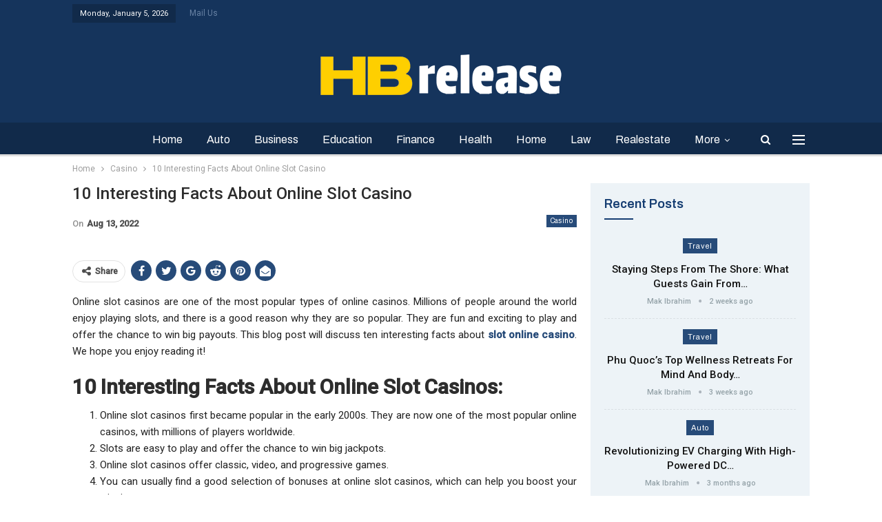

--- FILE ---
content_type: text/html; charset=UTF-8
request_url: https://hb-released.com/10-interesting-facts-about-online-slot-casino/
body_size: 19099
content:
	<!DOCTYPE html>
		<!--[if IE 8]>
	<html class="ie ie8" dir="ltr" lang="en-US" prefix="og: https://ogp.me/ns#"> <![endif]-->
	<!--[if IE 9]>
	<html class="ie ie9" dir="ltr" lang="en-US" prefix="og: https://ogp.me/ns#"> <![endif]-->
	<!--[if gt IE 9]><!-->
<html dir="ltr" lang="en-US" prefix="og: https://ogp.me/ns#"> <!--<![endif]-->
	<head>
				<meta charset="UTF-8">
		<meta http-equiv="X-UA-Compatible" content="IE=edge">
		<meta name="viewport" content="width=device-width, initial-scale=1.0">
		<link rel="pingback" href="https://hb-released.com/xmlrpc.php"/>

		<title>10 Interesting Facts About Online Slot Casino - HB Released – Music &amp; Entertainment News</title>

		<!-- All in One SEO 4.9.2 - aioseo.com -->
	<meta name="description" content="Online slot casinos are one of the most popular types of online casinos. Millions of people around the world enjoy playing slots, and there is a good reason why they are so popular. They are fun and exciting to play and offer the chance to win big payouts. This blog post will discuss ten interesting" />
	<meta name="robots" content="max-image-preview:large" />
	<meta name="author" content="Mak Ibrahim"/>
	<link rel="canonical" href="https://hb-released.com/10-interesting-facts-about-online-slot-casino/" />
	<meta name="generator" content="All in One SEO (AIOSEO) 4.9.2" />

		<meta name="google-site-verification" content="0X8ZXi53mfZzJdMwTRYu41Sf1eU76K9Vq5Wvd96lQ0k" />
<meta name="google-site-verification" content="Ywot9VvxNlkca9PUtKcPCyvzmxdBSWe3vhgrUZCHGDY" />
<meta name="getlinko-verify-code" content="getlinko-verify-235bf4fb95c3bd6f86a96e4abf30fd2afabf51f9"/>
<meta name="publication-media-verification"content="f7aaa156ff484e3ab6327fbf044b012c">
		<meta property="og:locale" content="en_US" />
		<meta property="og:site_name" content="HB Released – Music &amp; Entertainment News -" />
		<meta property="og:type" content="article" />
		<meta property="og:title" content="10 Interesting Facts About Online Slot Casino - HB Released – Music &amp; Entertainment News" />
		<meta property="og:description" content="Online slot casinos are one of the most popular types of online casinos. Millions of people around the world enjoy playing slots, and there is a good reason why they are so popular. They are fun and exciting to play and offer the chance to win big payouts. This blog post will discuss ten interesting" />
		<meta property="og:url" content="https://hb-released.com/10-interesting-facts-about-online-slot-casino/" />
		<meta property="article:published_time" content="2022-08-13T04:11:39+00:00" />
		<meta property="article:modified_time" content="2022-08-13T04:11:39+00:00" />
		<meta name="twitter:card" content="summary" />
		<meta name="twitter:title" content="10 Interesting Facts About Online Slot Casino - HB Released – Music &amp; Entertainment News" />
		<meta name="twitter:description" content="Online slot casinos are one of the most popular types of online casinos. Millions of people around the world enjoy playing slots, and there is a good reason why they are so popular. They are fun and exciting to play and offer the chance to win big payouts. This blog post will discuss ten interesting" />
		<script type="application/ld+json" class="aioseo-schema">
			{"@context":"https:\/\/schema.org","@graph":[{"@type":"BlogPosting","@id":"https:\/\/hb-released.com\/10-interesting-facts-about-online-slot-casino\/#blogposting","name":"10 Interesting Facts About Online Slot Casino - HB Released \u2013 Music & Entertainment News","headline":"10 Interesting Facts About Online Slot Casino","author":{"@id":"https:\/\/hb-released.com\/author\/admin\/#author"},"publisher":{"@id":"https:\/\/hb-released.com\/#organization"},"datePublished":"2022-08-13T04:11:39+05:30","dateModified":"2022-08-13T04:11:39+05:30","inLanguage":"en-US","mainEntityOfPage":{"@id":"https:\/\/hb-released.com\/10-interesting-facts-about-online-slot-casino\/#webpage"},"isPartOf":{"@id":"https:\/\/hb-released.com\/10-interesting-facts-about-online-slot-casino\/#webpage"},"articleSection":"Casino"},{"@type":"BreadcrumbList","@id":"https:\/\/hb-released.com\/10-interesting-facts-about-online-slot-casino\/#breadcrumblist","itemListElement":[{"@type":"ListItem","@id":"https:\/\/hb-released.com#listItem","position":1,"name":"Home","item":"https:\/\/hb-released.com","nextItem":{"@type":"ListItem","@id":"https:\/\/hb-released.com\/category\/casino\/#listItem","name":"Casino"}},{"@type":"ListItem","@id":"https:\/\/hb-released.com\/category\/casino\/#listItem","position":2,"name":"Casino","item":"https:\/\/hb-released.com\/category\/casino\/","nextItem":{"@type":"ListItem","@id":"https:\/\/hb-released.com\/10-interesting-facts-about-online-slot-casino\/#listItem","name":"10 Interesting Facts About Online Slot Casino"},"previousItem":{"@type":"ListItem","@id":"https:\/\/hb-released.com#listItem","name":"Home"}},{"@type":"ListItem","@id":"https:\/\/hb-released.com\/10-interesting-facts-about-online-slot-casino\/#listItem","position":3,"name":"10 Interesting Facts About Online Slot Casino","previousItem":{"@type":"ListItem","@id":"https:\/\/hb-released.com\/category\/casino\/#listItem","name":"Casino"}}]},{"@type":"Organization","@id":"https:\/\/hb-released.com\/#organization","name":"HB Released","description":"Stay ahead with the latest music releases, entertainment updates, and industry news at HB Released.","url":"https:\/\/hb-released.com\/"},{"@type":"Person","@id":"https:\/\/hb-released.com\/author\/admin\/#author","url":"https:\/\/hb-released.com\/author\/admin\/","name":"Mak Ibrahim","image":{"@type":"ImageObject","@id":"https:\/\/hb-released.com\/10-interesting-facts-about-online-slot-casino\/#authorImage","url":"https:\/\/secure.gravatar.com\/avatar\/80792a2e4e7edcbbc0a1906169d0fa18e747e0e4f817334f88af06deab0f6918?s=96&d=mm&r=g","width":96,"height":96,"caption":"Mak Ibrahim"}},{"@type":"WebPage","@id":"https:\/\/hb-released.com\/10-interesting-facts-about-online-slot-casino\/#webpage","url":"https:\/\/hb-released.com\/10-interesting-facts-about-online-slot-casino\/","name":"10 Interesting Facts About Online Slot Casino - HB Released \u2013 Music & Entertainment News","description":"Online slot casinos are one of the most popular types of online casinos. Millions of people around the world enjoy playing slots, and there is a good reason why they are so popular. They are fun and exciting to play and offer the chance to win big payouts. This blog post will discuss ten interesting","inLanguage":"en-US","isPartOf":{"@id":"https:\/\/hb-released.com\/#website"},"breadcrumb":{"@id":"https:\/\/hb-released.com\/10-interesting-facts-about-online-slot-casino\/#breadcrumblist"},"author":{"@id":"https:\/\/hb-released.com\/author\/admin\/#author"},"creator":{"@id":"https:\/\/hb-released.com\/author\/admin\/#author"},"datePublished":"2022-08-13T04:11:39+05:30","dateModified":"2022-08-13T04:11:39+05:30"},{"@type":"WebSite","@id":"https:\/\/hb-released.com\/#website","url":"https:\/\/hb-released.com\/","name":"HB Released","inLanguage":"en-US","publisher":{"@id":"https:\/\/hb-released.com\/#organization"}}]}
		</script>
		<!-- All in One SEO -->


<!-- Better Open Graph, Schema.org & Twitter Integration -->
<meta property="og:locale" content="en_us"/>
<meta property="og:site_name" content="HB Released – Music &amp; Entertainment News"/>
<meta property="og:url" content="https://hb-released.com/10-interesting-facts-about-online-slot-casino/"/>
<meta property="og:title" content="10 Interesting Facts About Online Slot Casino"/>
<meta property="og:image" content="https://hb-released.com/wp-content/themes/publisher/images/default-thumb/large.png"/>
<meta property="article:section" content="Casino"/>
<meta property="og:description" content="Online slot casinos are one of the most popular types of online casinos. Millions of people around the world enjoy playing slots, and there is a good reason why they are so popular. They are fun and exciting to play and offer the chance to win big pa"/>
<meta property="og:type" content="article"/>
<meta name="twitter:card" content="summary"/>
<meta name="twitter:url" content="https://hb-released.com/10-interesting-facts-about-online-slot-casino/"/>
<meta name="twitter:title" content="10 Interesting Facts About Online Slot Casino"/>
<meta name="twitter:description" content="Online slot casinos are one of the most popular types of online casinos. Millions of people around the world enjoy playing slots, and there is a good reason why they are so popular. They are fun and exciting to play and offer the chance to win big pa"/>
<meta name="twitter:image" content="https://hb-released.com/wp-content/themes/publisher/images/default-thumb/large.png"/>
<!-- / Better Open Graph, Schema.org & Twitter Integration. -->
<link rel='dns-prefetch' href='//fonts.googleapis.com' />
<link rel="alternate" type="application/rss+xml" title="HB Released – Music &amp; Entertainment News &raquo; Feed" href="https://hb-released.com/feed/" />
<link rel="alternate" title="oEmbed (JSON)" type="application/json+oembed" href="https://hb-released.com/wp-json/oembed/1.0/embed?url=https%3A%2F%2Fhb-released.com%2F10-interesting-facts-about-online-slot-casino%2F" />
<link rel="alternate" title="oEmbed (XML)" type="text/xml+oembed" href="https://hb-released.com/wp-json/oembed/1.0/embed?url=https%3A%2F%2Fhb-released.com%2F10-interesting-facts-about-online-slot-casino%2F&#038;format=xml" />
<style id='wp-img-auto-sizes-contain-inline-css' type='text/css'>
img:is([sizes=auto i],[sizes^="auto," i]){contain-intrinsic-size:3000px 1500px}
/*# sourceURL=wp-img-auto-sizes-contain-inline-css */
</style>
<style id='wp-emoji-styles-inline-css' type='text/css'>

	img.wp-smiley, img.emoji {
		display: inline !important;
		border: none !important;
		box-shadow: none !important;
		height: 1em !important;
		width: 1em !important;
		margin: 0 0.07em !important;
		vertical-align: -0.1em !important;
		background: none !important;
		padding: 0 !important;
	}
/*# sourceURL=wp-emoji-styles-inline-css */
</style>
<style id='wp-block-library-inline-css' type='text/css'>
:root{--wp-block-synced-color:#7a00df;--wp-block-synced-color--rgb:122,0,223;--wp-bound-block-color:var(--wp-block-synced-color);--wp-editor-canvas-background:#ddd;--wp-admin-theme-color:#007cba;--wp-admin-theme-color--rgb:0,124,186;--wp-admin-theme-color-darker-10:#006ba1;--wp-admin-theme-color-darker-10--rgb:0,107,160.5;--wp-admin-theme-color-darker-20:#005a87;--wp-admin-theme-color-darker-20--rgb:0,90,135;--wp-admin-border-width-focus:2px}@media (min-resolution:192dpi){:root{--wp-admin-border-width-focus:1.5px}}.wp-element-button{cursor:pointer}:root .has-very-light-gray-background-color{background-color:#eee}:root .has-very-dark-gray-background-color{background-color:#313131}:root .has-very-light-gray-color{color:#eee}:root .has-very-dark-gray-color{color:#313131}:root .has-vivid-green-cyan-to-vivid-cyan-blue-gradient-background{background:linear-gradient(135deg,#00d084,#0693e3)}:root .has-purple-crush-gradient-background{background:linear-gradient(135deg,#34e2e4,#4721fb 50%,#ab1dfe)}:root .has-hazy-dawn-gradient-background{background:linear-gradient(135deg,#faaca8,#dad0ec)}:root .has-subdued-olive-gradient-background{background:linear-gradient(135deg,#fafae1,#67a671)}:root .has-atomic-cream-gradient-background{background:linear-gradient(135deg,#fdd79a,#004a59)}:root .has-nightshade-gradient-background{background:linear-gradient(135deg,#330968,#31cdcf)}:root .has-midnight-gradient-background{background:linear-gradient(135deg,#020381,#2874fc)}:root{--wp--preset--font-size--normal:16px;--wp--preset--font-size--huge:42px}.has-regular-font-size{font-size:1em}.has-larger-font-size{font-size:2.625em}.has-normal-font-size{font-size:var(--wp--preset--font-size--normal)}.has-huge-font-size{font-size:var(--wp--preset--font-size--huge)}.has-text-align-center{text-align:center}.has-text-align-left{text-align:left}.has-text-align-right{text-align:right}.has-fit-text{white-space:nowrap!important}#end-resizable-editor-section{display:none}.aligncenter{clear:both}.items-justified-left{justify-content:flex-start}.items-justified-center{justify-content:center}.items-justified-right{justify-content:flex-end}.items-justified-space-between{justify-content:space-between}.screen-reader-text{border:0;clip-path:inset(50%);height:1px;margin:-1px;overflow:hidden;padding:0;position:absolute;width:1px;word-wrap:normal!important}.screen-reader-text:focus{background-color:#ddd;clip-path:none;color:#444;display:block;font-size:1em;height:auto;left:5px;line-height:normal;padding:15px 23px 14px;text-decoration:none;top:5px;width:auto;z-index:100000}html :where(.has-border-color){border-style:solid}html :where([style*=border-top-color]){border-top-style:solid}html :where([style*=border-right-color]){border-right-style:solid}html :where([style*=border-bottom-color]){border-bottom-style:solid}html :where([style*=border-left-color]){border-left-style:solid}html :where([style*=border-width]){border-style:solid}html :where([style*=border-top-width]){border-top-style:solid}html :where([style*=border-right-width]){border-right-style:solid}html :where([style*=border-bottom-width]){border-bottom-style:solid}html :where([style*=border-left-width]){border-left-style:solid}html :where(img[class*=wp-image-]){height:auto;max-width:100%}:where(figure){margin:0 0 1em}html :where(.is-position-sticky){--wp-admin--admin-bar--position-offset:var(--wp-admin--admin-bar--height,0px)}@media screen and (max-width:600px){html :where(.is-position-sticky){--wp-admin--admin-bar--position-offset:0px}}

/*# sourceURL=wp-block-library-inline-css */
</style><style id='global-styles-inline-css' type='text/css'>
:root{--wp--preset--aspect-ratio--square: 1;--wp--preset--aspect-ratio--4-3: 4/3;--wp--preset--aspect-ratio--3-4: 3/4;--wp--preset--aspect-ratio--3-2: 3/2;--wp--preset--aspect-ratio--2-3: 2/3;--wp--preset--aspect-ratio--16-9: 16/9;--wp--preset--aspect-ratio--9-16: 9/16;--wp--preset--color--black: #000000;--wp--preset--color--cyan-bluish-gray: #abb8c3;--wp--preset--color--white: #ffffff;--wp--preset--color--pale-pink: #f78da7;--wp--preset--color--vivid-red: #cf2e2e;--wp--preset--color--luminous-vivid-orange: #ff6900;--wp--preset--color--luminous-vivid-amber: #fcb900;--wp--preset--color--light-green-cyan: #7bdcb5;--wp--preset--color--vivid-green-cyan: #00d084;--wp--preset--color--pale-cyan-blue: #8ed1fc;--wp--preset--color--vivid-cyan-blue: #0693e3;--wp--preset--color--vivid-purple: #9b51e0;--wp--preset--gradient--vivid-cyan-blue-to-vivid-purple: linear-gradient(135deg,rgb(6,147,227) 0%,rgb(155,81,224) 100%);--wp--preset--gradient--light-green-cyan-to-vivid-green-cyan: linear-gradient(135deg,rgb(122,220,180) 0%,rgb(0,208,130) 100%);--wp--preset--gradient--luminous-vivid-amber-to-luminous-vivid-orange: linear-gradient(135deg,rgb(252,185,0) 0%,rgb(255,105,0) 100%);--wp--preset--gradient--luminous-vivid-orange-to-vivid-red: linear-gradient(135deg,rgb(255,105,0) 0%,rgb(207,46,46) 100%);--wp--preset--gradient--very-light-gray-to-cyan-bluish-gray: linear-gradient(135deg,rgb(238,238,238) 0%,rgb(169,184,195) 100%);--wp--preset--gradient--cool-to-warm-spectrum: linear-gradient(135deg,rgb(74,234,220) 0%,rgb(151,120,209) 20%,rgb(207,42,186) 40%,rgb(238,44,130) 60%,rgb(251,105,98) 80%,rgb(254,248,76) 100%);--wp--preset--gradient--blush-light-purple: linear-gradient(135deg,rgb(255,206,236) 0%,rgb(152,150,240) 100%);--wp--preset--gradient--blush-bordeaux: linear-gradient(135deg,rgb(254,205,165) 0%,rgb(254,45,45) 50%,rgb(107,0,62) 100%);--wp--preset--gradient--luminous-dusk: linear-gradient(135deg,rgb(255,203,112) 0%,rgb(199,81,192) 50%,rgb(65,88,208) 100%);--wp--preset--gradient--pale-ocean: linear-gradient(135deg,rgb(255,245,203) 0%,rgb(182,227,212) 50%,rgb(51,167,181) 100%);--wp--preset--gradient--electric-grass: linear-gradient(135deg,rgb(202,248,128) 0%,rgb(113,206,126) 100%);--wp--preset--gradient--midnight: linear-gradient(135deg,rgb(2,3,129) 0%,rgb(40,116,252) 100%);--wp--preset--font-size--small: 13px;--wp--preset--font-size--medium: 20px;--wp--preset--font-size--large: 36px;--wp--preset--font-size--x-large: 42px;--wp--preset--spacing--20: 0.44rem;--wp--preset--spacing--30: 0.67rem;--wp--preset--spacing--40: 1rem;--wp--preset--spacing--50: 1.5rem;--wp--preset--spacing--60: 2.25rem;--wp--preset--spacing--70: 3.38rem;--wp--preset--spacing--80: 5.06rem;--wp--preset--shadow--natural: 6px 6px 9px rgba(0, 0, 0, 0.2);--wp--preset--shadow--deep: 12px 12px 50px rgba(0, 0, 0, 0.4);--wp--preset--shadow--sharp: 6px 6px 0px rgba(0, 0, 0, 0.2);--wp--preset--shadow--outlined: 6px 6px 0px -3px rgb(255, 255, 255), 6px 6px rgb(0, 0, 0);--wp--preset--shadow--crisp: 6px 6px 0px rgb(0, 0, 0);}:where(.is-layout-flex){gap: 0.5em;}:where(.is-layout-grid){gap: 0.5em;}body .is-layout-flex{display: flex;}.is-layout-flex{flex-wrap: wrap;align-items: center;}.is-layout-flex > :is(*, div){margin: 0;}body .is-layout-grid{display: grid;}.is-layout-grid > :is(*, div){margin: 0;}:where(.wp-block-columns.is-layout-flex){gap: 2em;}:where(.wp-block-columns.is-layout-grid){gap: 2em;}:where(.wp-block-post-template.is-layout-flex){gap: 1.25em;}:where(.wp-block-post-template.is-layout-grid){gap: 1.25em;}.has-black-color{color: var(--wp--preset--color--black) !important;}.has-cyan-bluish-gray-color{color: var(--wp--preset--color--cyan-bluish-gray) !important;}.has-white-color{color: var(--wp--preset--color--white) !important;}.has-pale-pink-color{color: var(--wp--preset--color--pale-pink) !important;}.has-vivid-red-color{color: var(--wp--preset--color--vivid-red) !important;}.has-luminous-vivid-orange-color{color: var(--wp--preset--color--luminous-vivid-orange) !important;}.has-luminous-vivid-amber-color{color: var(--wp--preset--color--luminous-vivid-amber) !important;}.has-light-green-cyan-color{color: var(--wp--preset--color--light-green-cyan) !important;}.has-vivid-green-cyan-color{color: var(--wp--preset--color--vivid-green-cyan) !important;}.has-pale-cyan-blue-color{color: var(--wp--preset--color--pale-cyan-blue) !important;}.has-vivid-cyan-blue-color{color: var(--wp--preset--color--vivid-cyan-blue) !important;}.has-vivid-purple-color{color: var(--wp--preset--color--vivid-purple) !important;}.has-black-background-color{background-color: var(--wp--preset--color--black) !important;}.has-cyan-bluish-gray-background-color{background-color: var(--wp--preset--color--cyan-bluish-gray) !important;}.has-white-background-color{background-color: var(--wp--preset--color--white) !important;}.has-pale-pink-background-color{background-color: var(--wp--preset--color--pale-pink) !important;}.has-vivid-red-background-color{background-color: var(--wp--preset--color--vivid-red) !important;}.has-luminous-vivid-orange-background-color{background-color: var(--wp--preset--color--luminous-vivid-orange) !important;}.has-luminous-vivid-amber-background-color{background-color: var(--wp--preset--color--luminous-vivid-amber) !important;}.has-light-green-cyan-background-color{background-color: var(--wp--preset--color--light-green-cyan) !important;}.has-vivid-green-cyan-background-color{background-color: var(--wp--preset--color--vivid-green-cyan) !important;}.has-pale-cyan-blue-background-color{background-color: var(--wp--preset--color--pale-cyan-blue) !important;}.has-vivid-cyan-blue-background-color{background-color: var(--wp--preset--color--vivid-cyan-blue) !important;}.has-vivid-purple-background-color{background-color: var(--wp--preset--color--vivid-purple) !important;}.has-black-border-color{border-color: var(--wp--preset--color--black) !important;}.has-cyan-bluish-gray-border-color{border-color: var(--wp--preset--color--cyan-bluish-gray) !important;}.has-white-border-color{border-color: var(--wp--preset--color--white) !important;}.has-pale-pink-border-color{border-color: var(--wp--preset--color--pale-pink) !important;}.has-vivid-red-border-color{border-color: var(--wp--preset--color--vivid-red) !important;}.has-luminous-vivid-orange-border-color{border-color: var(--wp--preset--color--luminous-vivid-orange) !important;}.has-luminous-vivid-amber-border-color{border-color: var(--wp--preset--color--luminous-vivid-amber) !important;}.has-light-green-cyan-border-color{border-color: var(--wp--preset--color--light-green-cyan) !important;}.has-vivid-green-cyan-border-color{border-color: var(--wp--preset--color--vivid-green-cyan) !important;}.has-pale-cyan-blue-border-color{border-color: var(--wp--preset--color--pale-cyan-blue) !important;}.has-vivid-cyan-blue-border-color{border-color: var(--wp--preset--color--vivid-cyan-blue) !important;}.has-vivid-purple-border-color{border-color: var(--wp--preset--color--vivid-purple) !important;}.has-vivid-cyan-blue-to-vivid-purple-gradient-background{background: var(--wp--preset--gradient--vivid-cyan-blue-to-vivid-purple) !important;}.has-light-green-cyan-to-vivid-green-cyan-gradient-background{background: var(--wp--preset--gradient--light-green-cyan-to-vivid-green-cyan) !important;}.has-luminous-vivid-amber-to-luminous-vivid-orange-gradient-background{background: var(--wp--preset--gradient--luminous-vivid-amber-to-luminous-vivid-orange) !important;}.has-luminous-vivid-orange-to-vivid-red-gradient-background{background: var(--wp--preset--gradient--luminous-vivid-orange-to-vivid-red) !important;}.has-very-light-gray-to-cyan-bluish-gray-gradient-background{background: var(--wp--preset--gradient--very-light-gray-to-cyan-bluish-gray) !important;}.has-cool-to-warm-spectrum-gradient-background{background: var(--wp--preset--gradient--cool-to-warm-spectrum) !important;}.has-blush-light-purple-gradient-background{background: var(--wp--preset--gradient--blush-light-purple) !important;}.has-blush-bordeaux-gradient-background{background: var(--wp--preset--gradient--blush-bordeaux) !important;}.has-luminous-dusk-gradient-background{background: var(--wp--preset--gradient--luminous-dusk) !important;}.has-pale-ocean-gradient-background{background: var(--wp--preset--gradient--pale-ocean) !important;}.has-electric-grass-gradient-background{background: var(--wp--preset--gradient--electric-grass) !important;}.has-midnight-gradient-background{background: var(--wp--preset--gradient--midnight) !important;}.has-small-font-size{font-size: var(--wp--preset--font-size--small) !important;}.has-medium-font-size{font-size: var(--wp--preset--font-size--medium) !important;}.has-large-font-size{font-size: var(--wp--preset--font-size--large) !important;}.has-x-large-font-size{font-size: var(--wp--preset--font-size--x-large) !important;}
/*# sourceURL=global-styles-inline-css */
</style>

<style id='classic-theme-styles-inline-css' type='text/css'>
/*! This file is auto-generated */
.wp-block-button__link{color:#fff;background-color:#32373c;border-radius:9999px;box-shadow:none;text-decoration:none;padding:calc(.667em + 2px) calc(1.333em + 2px);font-size:1.125em}.wp-block-file__button{background:#32373c;color:#fff;text-decoration:none}
/*# sourceURL=/wp-includes/css/classic-themes.min.css */
</style>
<link rel='stylesheet' id='contact-form-7-css' href='https://hb-released.com/wp-content/plugins/contact-form-7/includes/css/styles.css?ver=6.1.4' type='text/css' media='all' />
<style id='contact-form-7-inline-css' type='text/css'>
.wpcf7 .wpcf7-recaptcha iframe {margin-bottom: 0;}.wpcf7 .wpcf7-recaptcha[data-align="center"] > div {margin: 0 auto;}.wpcf7 .wpcf7-recaptcha[data-align="right"] > div {margin: 0 0 0 auto;}
/*# sourceURL=contact-form-7-inline-css */
</style>
<link rel='stylesheet' id='better-framework-main-fonts-css' href='https://fonts.googleapis.com/css?family=Roboto:400,500,400italic%7CArchivo:400,600&#038;display=swap' type='text/css' media='all' />
<script type="text/javascript" src="https://hb-released.com/wp-includes/js/jquery/jquery.min.js?ver=3.7.1" id="jquery-core-js"></script>
<script type="text/javascript" src="https://hb-released.com/wp-includes/js/jquery/jquery-migrate.min.js?ver=3.4.1" id="jquery-migrate-js"></script>
<script></script><link rel="https://api.w.org/" href="https://hb-released.com/wp-json/" /><link rel="alternate" title="JSON" type="application/json" href="https://hb-released.com/wp-json/wp/v2/posts/1353" /><link rel="EditURI" type="application/rsd+xml" title="RSD" href="https://hb-released.com/xmlrpc.php?rsd" />
<meta name="generator" content="WordPress 6.9" />
<link rel='shortlink' href='https://hb-released.com/?p=1353' />
<meta name="generator" content="Powered by WPBakery Page Builder - drag and drop page builder for WordPress."/>
<script type="application/ld+json">{
    "@context": "http://schema.org/",
    "@type": "Organization",
    "@id": "#organization",
    "logo": {
        "@type": "ImageObject",
        "url": "https://hb-released.com/wp-content/uploads/2024/05/hb-released.png"
    },
    "url": "https://hb-released.com/",
    "name": "HB Released \u2013 Music &amp; Entertainment News",
    "description": ""
}</script>
<script type="application/ld+json">{
    "@context": "http://schema.org/",
    "@type": "WebSite",
    "name": "HB Released \u2013 Music &amp; Entertainment News",
    "alternateName": "",
    "url": "https://hb-released.com/"
}</script>
<script type="application/ld+json">{
    "@context": "http://schema.org/",
    "@type": "BlogPosting",
    "headline": "10 Interesting Facts About Online Slot Casino",
    "description": "Online slot casinos are one of the most popular types of online casinos. Millions of people around the world enjoy playing slots, and there is a good reason why they are so popular. They are fun and exciting to play and offer the chance to win big pa",
    "datePublished": "2022-08-13",
    "dateModified": "2022-08-13",
    "author": {
        "@type": "Person",
        "@id": "#person-MakIbrahim",
        "name": "Mak Ibrahim"
    },
    "publisher": {
        "@id": "#organization"
    },
    "mainEntityOfPage": "https://hb-released.com/10-interesting-facts-about-online-slot-casino/"
}</script>
<link rel='stylesheet' id='bf-minifed-css-1' href='https://hb-released.com/wp-content/bs-booster-cache/6bb87645d7ba575fc547be8bf8ab7a4b.css' type='text/css' media='all' />
<link rel='stylesheet' id='7.11.0-1741152817' href='https://hb-released.com/wp-content/bs-booster-cache/1d3702383f18ee0632b50aa18381bc0c.css' type='text/css' media='all' />
<link rel="icon" href="https://hb-released.com/wp-content/uploads/2024/05/cropped-hb-released-32x32.png" sizes="32x32" />
<link rel="icon" href="https://hb-released.com/wp-content/uploads/2024/05/cropped-hb-released-192x192.png" sizes="192x192" />
<link rel="apple-touch-icon" href="https://hb-released.com/wp-content/uploads/2024/05/cropped-hb-released-180x180.png" />
<meta name="msapplication-TileImage" content="https://hb-released.com/wp-content/uploads/2024/05/cropped-hb-released-270x270.png" />
<noscript><style> .wpb_animate_when_almost_visible { opacity: 1; }</style></noscript>	</head>

<body class="wp-singular post-template-default single single-post postid-1353 single-format-standard wp-theme-publisher bs-theme bs-publisher bs-publisher-newswatch active-light-box active-top-line ltr close-rh page-layout-2-col page-layout-2-col-right full-width active-sticky-sidebar main-menu-sticky-smart main-menu-full-width active-ajax-search single-prim-cat-26 single-cat-26  wpb-js-composer js-comp-ver-7.5 vc_responsive bs-ll-a" dir="ltr">
<div class="off-canvas-overlay"></div>
<div class="off-canvas-container left skin-white">
	<div class="off-canvas-inner">
		<span class="canvas-close"><i></i></span>
					<div class="off-canvas-header">
									<div class="logo">

						<a href="https://hb-released.com/">
							<img src="https://hb-released.com/wp-content/uploads/2024/05/hb-released.png"
							     alt="HB Released – Music &amp; Entertainment News">
						</a>
					</div>
									<div class="site-description">Business is booming.</div>
			</div>
						<div class="off-canvas-search">
				<form role="search" method="get" action="https://hb-released.com">
					<input type="text" name="s" value=""
					       placeholder="Search...">
					<i class="fa fa-search"></i>
				</form>
			</div>
						<nav class="off-canvas-menu">
				<ul class="menu bsm-pure clearfix">
					<li id="menu-item-224" class="menu-item menu-item-type-post_type menu-item-object-page menu-item-home better-anim-fade menu-item-224"><a href="https://hb-released.com/">Home</a></li>
<li id="menu-item-307" class="menu-item menu-item-type-taxonomy menu-item-object-category menu-term-2 better-anim-fade menu-item-307"><a href="https://hb-released.com/category/auto/">Auto</a></li>
<li id="menu-item-308" class="menu-item menu-item-type-taxonomy menu-item-object-category menu-term-3 better-anim-fade menu-item-308"><a href="https://hb-released.com/category/business/">Business</a></li>
<li id="menu-item-309" class="menu-item menu-item-type-taxonomy menu-item-object-category menu-term-4 better-anim-fade menu-item-309"><a href="https://hb-released.com/category/education/">Education</a></li>
<li id="menu-item-310" class="menu-item menu-item-type-taxonomy menu-item-object-category menu-term-6 better-anim-fade menu-item-310"><a href="https://hb-released.com/category/finance/">Finance</a></li>
<li id="menu-item-311" class="menu-item menu-item-type-taxonomy menu-item-object-category menu-term-8 better-anim-fade menu-item-311"><a href="https://hb-released.com/category/health/">Health</a></li>
<li id="menu-item-312" class="menu-item menu-item-type-taxonomy menu-item-object-category menu-term-5 better-anim-fade menu-item-312"><a href="https://hb-released.com/category/home/">Home</a></li>
<li id="menu-item-313" class="menu-item menu-item-type-taxonomy menu-item-object-category menu-term-7 better-anim-fade menu-item-313"><a href="https://hb-released.com/category/law/">Law</a></li>
<li id="menu-item-314" class="menu-item menu-item-type-taxonomy menu-item-object-category menu-term-9 better-anim-fade menu-item-314"><a href="https://hb-released.com/category/realestate/">Realestate</a></li>
<li id="menu-item-315" class="menu-item menu-item-type-taxonomy menu-item-object-category menu-term-10 better-anim-fade menu-item-315"><a href="https://hb-released.com/category/shopping/">Shopping</a></li>
<li id="menu-item-316" class="menu-item menu-item-type-taxonomy menu-item-object-category menu-term-12 better-anim-fade menu-item-316"><a href="https://hb-released.com/category/technology/">Technology</a></li>
<li id="menu-item-317" class="menu-item menu-item-type-taxonomy menu-item-object-category menu-term-11 better-anim-fade menu-item-317"><a href="https://hb-released.com/category/travel/">Travel</a></li>
				</ul>
			</nav>
						<div class="off_canvas_footer">
				<div class="off_canvas_footer-info entry-content">
					<p></p>
				</div>
			</div>
				</div>
</div>
		<div class="main-wrap content-main-wrap">
			<header id="header" class="site-header header-style-1 full-width" itemscope="itemscope" itemtype="https://schema.org/WPHeader">
		<section class="topbar topbar-style-1 hidden-xs hidden-xs">
	<div class="content-wrap">
		<div class="container">
			<div class="topbar-inner clearfix">

				
				<div class="section-menu">
						<div id="menu-top" class="menu top-menu-wrapper" role="navigation" itemscope="itemscope" itemtype="https://schema.org/SiteNavigationElement">
		<nav class="top-menu-container">

			<ul id="top-navigation" class="top-menu menu clearfix bsm-pure">
									<li id="topbar-date" class="menu-item menu-item-date">
					<span
						class="topbar-date">Monday, January 5, 2026</span>
					</li>
					<li id="menu-item-501" class="menu-item menu-item-type-post_type menu-item-object-page better-anim-fade menu-item-501"><a href="https://hb-released.com/mail-us/">Mail Us</a></li>
			</ul>

		</nav>
	</div>
				</div>
			</div>
		</div>
	</div>
</section>
		<div class="header-inner">
			<div class="content-wrap">
				<div class="container">
					<div id="site-branding" class="site-branding">
	<p  id="site-title" class="logo h1 img-logo">
	<a href="https://hb-released.com/" itemprop="url" rel="home">
					<img id="site-logo" src="https://hb-released.com/wp-content/uploads/2024/05/hb-released.png"
			     alt="Hb Released"  />

			<span class="site-title">Hb Released - </span>
				</a>
</p>
</div><!-- .site-branding -->
				</div>

			</div>
		</div>
		<div id="menu-main" class="menu main-menu-wrapper show-search-item show-off-canvas menu-actions-btn-width-2" role="navigation" itemscope="itemscope" itemtype="https://schema.org/SiteNavigationElement">
	<div class="main-menu-inner">
		<div class="content-wrap">
			<div class="container">

				<nav class="main-menu-container">
					<ul id="main-navigation" class="main-menu menu bsm-pure clearfix">
						<li class="menu-item menu-item-type-post_type menu-item-object-page menu-item-home better-anim-fade menu-item-224"><a href="https://hb-released.com/">Home</a></li>
<li class="menu-item menu-item-type-taxonomy menu-item-object-category menu-term-2 better-anim-fade menu-item-307"><a href="https://hb-released.com/category/auto/">Auto</a></li>
<li class="menu-item menu-item-type-taxonomy menu-item-object-category menu-term-3 better-anim-fade menu-item-308"><a href="https://hb-released.com/category/business/">Business</a></li>
<li class="menu-item menu-item-type-taxonomy menu-item-object-category menu-term-4 better-anim-fade menu-item-309"><a href="https://hb-released.com/category/education/">Education</a></li>
<li class="menu-item menu-item-type-taxonomy menu-item-object-category menu-term-6 better-anim-fade menu-item-310"><a href="https://hb-released.com/category/finance/">Finance</a></li>
<li class="menu-item menu-item-type-taxonomy menu-item-object-category menu-term-8 better-anim-fade menu-item-311"><a href="https://hb-released.com/category/health/">Health</a></li>
<li class="menu-item menu-item-type-taxonomy menu-item-object-category menu-term-5 better-anim-fade menu-item-312"><a href="https://hb-released.com/category/home/">Home</a></li>
<li class="menu-item menu-item-type-taxonomy menu-item-object-category menu-term-7 better-anim-fade menu-item-313"><a href="https://hb-released.com/category/law/">Law</a></li>
<li class="menu-item menu-item-type-taxonomy menu-item-object-category menu-term-9 better-anim-fade menu-item-314"><a href="https://hb-released.com/category/realestate/">Realestate</a></li>
<li class="menu-item menu-item-type-taxonomy menu-item-object-category menu-term-10 better-anim-fade menu-item-315"><a href="https://hb-released.com/category/shopping/">Shopping</a></li>
<li class="menu-item menu-item-type-taxonomy menu-item-object-category menu-term-12 better-anim-fade menu-item-316"><a href="https://hb-released.com/category/technology/">Technology</a></li>
<li class="menu-item menu-item-type-taxonomy menu-item-object-category menu-term-11 better-anim-fade menu-item-317"><a href="https://hb-released.com/category/travel/">Travel</a></li>
					</ul><!-- #main-navigation -->
											<div class="menu-action-buttons width-2">
															<div class="off-canvas-menu-icon-container off-icon-left">
									<div class="off-canvas-menu-icon">
										<div class="off-canvas-menu-icon-el"></div>
									</div>
								</div>
																<div class="search-container close">
									<span class="search-handler"><i class="fa fa-search"></i></span>

									<div class="search-box clearfix">
										<form role="search" method="get" class="search-form clearfix" action="https://hb-released.com">
	<input type="search" class="search-field"
	       placeholder="Search..."
	       value="" name="s"
	       title="Search for:"
	       autocomplete="off">
	<input type="submit" class="search-submit" value="Search">
</form><!-- .search-form -->
									</div>
								</div>
														</div>
										</nav><!-- .main-menu-container -->

			</div>
		</div>
	</div>
</div><!-- .menu -->	</header><!-- .header -->
	<div class="rh-header clearfix light deferred-block-exclude">
		<div class="rh-container clearfix">

			<div class="menu-container close">
				<span class="menu-handler"><span class="lines"></span></span>
			</div><!-- .menu-container -->

			<div class="logo-container rh-img-logo">
				<a href="https://hb-released.com/" itemprop="url" rel="home">
											<img src="https://hb-released.com/wp-content/uploads/2024/05/hb-released.png"
						     alt="HB Released – Music &amp; Entertainment News"  />				</a>
			</div><!-- .logo-container -->
		</div><!-- .rh-container -->
	</div><!-- .rh-header -->
<nav role="navigation" aria-label="Breadcrumbs" class="bf-breadcrumb clearfix bc-top-style"><div class="container bf-breadcrumb-container"><ul class="bf-breadcrumb-items" itemscope itemtype="http://schema.org/BreadcrumbList"><meta name="numberOfItems" content="3" /><meta name="itemListOrder" content="Ascending" /><li itemprop="itemListElement" itemscope itemtype="http://schema.org/ListItem" class="bf-breadcrumb-item bf-breadcrumb-begin"><a itemprop="item" href="https://hb-released.com" rel="home"><span itemprop="name">Home</span></a><meta itemprop="position" content="1" /></li><li itemprop="itemListElement" itemscope itemtype="http://schema.org/ListItem" class="bf-breadcrumb-item"><a itemprop="item" href="https://hb-released.com/category/casino/" ><span itemprop="name">Casino</span></a><meta itemprop="position" content="2" /></li><li itemprop="itemListElement" itemscope itemtype="http://schema.org/ListItem" class="bf-breadcrumb-item bf-breadcrumb-end"><span itemprop="name">10 Interesting Facts About Online Slot Casino</span><meta itemprop="item" content="https://hb-released.com/10-interesting-facts-about-online-slot-casino/"/><meta itemprop="position" content="3" /></li></ul></div></nav><div class="content-wrap">
		<main id="content" class="content-container">

		<div class="container layout-2-col layout-2-col-1 layout-right-sidebar layout-bc-before post-template-1">
			<div class="row main-section">
										<div class="col-sm-8 content-column">
								<div class="single-container">
		<article id="post-1353" class="post-1353 post type-post status-publish format-standard  category-casino single-post-content has-thumbnail">
						<div class="post-header post-tp-1-header">
									<h1 class="single-post-title">
						<span class="post-title" itemprop="headline">10 Interesting Facts About Online Slot Casino</span></h1>
										<div class="post-meta-wrap clearfix">
						<div class="term-badges "><span class="term-badge term-26"><a href="https://hb-released.com/category/casino/">Casino</a></span></div><div class="post-meta single-post-meta">
				<span class="time"><time class="post-published updated"
			                         datetime="2022-08-13T04:11:39+05:30">On <b>Aug 13, 2022</b></time></span>
			</div>
					</div>
									<div class="single-featured">
					<a class="post-thumbnail open-lightbox"><img  width="" height="" alt="" data-src="https://hb-released.com/wp-content/themes/publisher/images/default-thumb/full.png">						</a>
										</div>
			</div>
					<div class="post-share single-post-share top-share clearfix style-1">
			<div class="post-share-btn-group">
							</div>
						<div class="share-handler-wrap ">
				<span class="share-handler post-share-btn rank-default">
					<i class="bf-icon  fa fa-share-alt"></i>						<b class="text">Share</b>
										</span>
				<span class="social-item facebook"><a href="https://www.facebook.com/sharer.php?u=https%3A%2F%2Fhb-released.com%2F10-interesting-facts-about-online-slot-casino%2F" target="_blank" rel="nofollow noreferrer" class="bs-button-el" onclick="window.open(this.href, 'share-facebook','left=50,top=50,width=600,height=320,toolbar=0'); return false;"><span class="icon"><i class="bf-icon fa fa-facebook"></i></span></a></span><span class="social-item twitter"><a href="https://twitter.com/share?text=10 Interesting Facts About Online Slot Casino&url=https%3A%2F%2Fhb-released.com%2F10-interesting-facts-about-online-slot-casino%2F" target="_blank" rel="nofollow noreferrer" class="bs-button-el" onclick="window.open(this.href, 'share-twitter','left=50,top=50,width=600,height=320,toolbar=0'); return false;"><span class="icon"><i class="bf-icon fa fa-twitter"></i></span></a></span><span class="social-item google_plus"><a href="https://plus.google.com/share?url=https%3A%2F%2Fhb-released.com%2F10-interesting-facts-about-online-slot-casino%2F" target="_blank" rel="nofollow noreferrer" class="bs-button-el" onclick="window.open(this.href, 'share-google_plus','left=50,top=50,width=600,height=320,toolbar=0'); return false;"><span class="icon"><i class="bf-icon fa fa-google"></i></span></a></span><span class="social-item reddit"><a href="https://reddit.com/submit?url=https%3A%2F%2Fhb-released.com%2F10-interesting-facts-about-online-slot-casino%2F&title=10 Interesting Facts About Online Slot Casino" target="_blank" rel="nofollow noreferrer" class="bs-button-el" onclick="window.open(this.href, 'share-reddit','left=50,top=50,width=600,height=320,toolbar=0'); return false;"><span class="icon"><i class="bf-icon fa fa-reddit-alien"></i></span></a></span><span class="social-item whatsapp"><a href="whatsapp://send?text=10 Interesting Facts About Online Slot Casino %0A%0A https%3A%2F%2Fhb-released.com%2F10-interesting-facts-about-online-slot-casino%2F" target="_blank" rel="nofollow noreferrer" class="bs-button-el" onclick="window.open(this.href, 'share-whatsapp','left=50,top=50,width=600,height=320,toolbar=0'); return false;"><span class="icon"><i class="bf-icon fa fa-whatsapp"></i></span></a></span><span class="social-item pinterest"><a href="https://pinterest.com/pin/create/button/?url=https%3A%2F%2Fhb-released.com%2F10-interesting-facts-about-online-slot-casino%2F&media=&description=10 Interesting Facts About Online Slot Casino" target="_blank" rel="nofollow noreferrer" class="bs-button-el" onclick="window.open(this.href, 'share-pinterest','left=50,top=50,width=600,height=320,toolbar=0'); return false;"><span class="icon"><i class="bf-icon fa fa-pinterest"></i></span></a></span><span class="social-item email"><a href="/cdn-cgi/l/email-protection#[base64]" target="_blank" rel="nofollow noreferrer" class="bs-button-el" onclick="window.open(this.href, 'share-email','left=50,top=50,width=600,height=320,toolbar=0'); return false;"><span class="icon"><i class="bf-icon fa fa-envelope-open"></i></span></a></span></div>		</div>
					<div class="entry-content clearfix single-post-content">
				<p style="text-align: justify;">Online slot casinos are one of the most popular types of online casinos. Millions of people around the world enjoy playing slots, and there is a good reason why they are so popular. They are fun and exciting to play and offer the chance to win big payouts. This blog post will discuss ten interesting facts about <a href="https://voslots.com.ph/"><strong>slot online casino</strong></a>. We hope you enjoy reading it!</p>
<h2 style="text-align: justify;"><strong>10 Interesting Facts About Online Slot Casinos:</strong></h2>
<ol style="text-align: justify;">
<li>Online slot casinos first became popular in the early 2000s. They are now one of the most popular online casinos, with millions of players worldwide.</li>
<li>Slots are easy to play and offer the chance to win big jackpots.</li>
<li>Online slot casinos offer classic, video, and progressive games.</li>
<li>You can usually find a good selection of bonuses at online slot casinos, which can help you boost your winnings.</li>
<li>Slot games are powered by random number generators, which means that each spin is entirely random, and there is no way to predict what will happen.</li>
<li>This also means it is impossible to beat the house at slots, so always remember to gamble responsibly.</li>
<li>Online slot casinos are available 24/hours a day, seven days a week, which means you can play whenever you want.</li>
<li>There is no need to dress up or travel when playing online slots, as you can do it from the comfort of your own home.</li>
<li>You can also find free slot games online, a great way to try out new games or practice without risking money.</li>
<li>Playing online slots is a great way to have some fun and potentially win some money. However, it is essential to remember to gamble responsibly and always set a budget before you start playing.</li>
</ol>
<h2 style="text-align: justify;"><strong>The Final Word:</strong></h2>
<p style="text-align: justify;">We hope you have enjoyed reading this blog post and learned about online slot casinos! Please check out our other blog posts to learn more about gambling.</p>
			</div>

						<div class="post-share single-post-share bottom-share clearfix style-1">
			<div class="post-share-btn-group">
							</div>
						<div class="share-handler-wrap ">
				<span class="share-handler post-share-btn rank-default">
					<i class="bf-icon  fa fa-share-alt"></i>						<b class="text">Share</b>
										</span>
				<span class="social-item facebook has-title"><a href="https://www.facebook.com/sharer.php?u=https%3A%2F%2Fhb-released.com%2F10-interesting-facts-about-online-slot-casino%2F" target="_blank" rel="nofollow noreferrer" class="bs-button-el" onclick="window.open(this.href, 'share-facebook','left=50,top=50,width=600,height=320,toolbar=0'); return false;"><span class="icon"><i class="bf-icon fa fa-facebook"></i></span><span class="item-title">Facebook</span></a></span><span class="social-item twitter has-title"><a href="https://twitter.com/share?text=10 Interesting Facts About Online Slot Casino&url=https%3A%2F%2Fhb-released.com%2F10-interesting-facts-about-online-slot-casino%2F" target="_blank" rel="nofollow noreferrer" class="bs-button-el" onclick="window.open(this.href, 'share-twitter','left=50,top=50,width=600,height=320,toolbar=0'); return false;"><span class="icon"><i class="bf-icon fa fa-twitter"></i></span><span class="item-title">Twitter</span></a></span><span class="social-item google_plus has-title"><a href="https://plus.google.com/share?url=https%3A%2F%2Fhb-released.com%2F10-interesting-facts-about-online-slot-casino%2F" target="_blank" rel="nofollow noreferrer" class="bs-button-el" onclick="window.open(this.href, 'share-google_plus','left=50,top=50,width=600,height=320,toolbar=0'); return false;"><span class="icon"><i class="bf-icon fa fa-google"></i></span><span class="item-title">Google+</span></a></span><span class="social-item reddit has-title"><a href="https://reddit.com/submit?url=https%3A%2F%2Fhb-released.com%2F10-interesting-facts-about-online-slot-casino%2F&title=10 Interesting Facts About Online Slot Casino" target="_blank" rel="nofollow noreferrer" class="bs-button-el" onclick="window.open(this.href, 'share-reddit','left=50,top=50,width=600,height=320,toolbar=0'); return false;"><span class="icon"><i class="bf-icon fa fa-reddit-alien"></i></span><span class="item-title">ReddIt</span></a></span><span class="social-item whatsapp has-title"><a href="whatsapp://send?text=10 Interesting Facts About Online Slot Casino %0A%0A https%3A%2F%2Fhb-released.com%2F10-interesting-facts-about-online-slot-casino%2F" target="_blank" rel="nofollow noreferrer" class="bs-button-el" onclick="window.open(this.href, 'share-whatsapp','left=50,top=50,width=600,height=320,toolbar=0'); return false;"><span class="icon"><i class="bf-icon fa fa-whatsapp"></i></span><span class="item-title">WhatsApp</span></a></span><span class="social-item pinterest has-title"><a href="https://pinterest.com/pin/create/button/?url=https%3A%2F%2Fhb-released.com%2F10-interesting-facts-about-online-slot-casino%2F&media=&description=10 Interesting Facts About Online Slot Casino" target="_blank" rel="nofollow noreferrer" class="bs-button-el" onclick="window.open(this.href, 'share-pinterest','left=50,top=50,width=600,height=320,toolbar=0'); return false;"><span class="icon"><i class="bf-icon fa fa-pinterest"></i></span><span class="item-title">Pinterest</span></a></span><span class="social-item email has-title"><a href="/cdn-cgi/l/email-protection#[base64]" target="_blank" rel="nofollow noreferrer" class="bs-button-el" onclick="window.open(this.href, 'share-email','left=50,top=50,width=600,height=320,toolbar=0'); return false;"><span class="icon"><i class="bf-icon fa fa-envelope-open"></i></span><span class="item-title">Email</span></a></span></div>		</div>
				</article>
			<section class="next-prev-post clearfix">

					<div class="prev-post">
				<p class="pre-title heading-typo"><i
							class="fa fa-arrow-left"></i> Prev Post				</p>
				<p class="title heading-typo"><a href="https://hb-released.com/the-ultimate-guide-to-winning-at-online-casinos/" rel="prev">The ultimate guide to winning at online casinos</a></p>
			</div>
		
					<div class="next-post">
				<p class="pre-title heading-typo">Next Post <i
							class="fa fa-arrow-right"></i></p>
				<p class="title heading-typo"><a href="https://hb-released.com/online-gambling-vs-offline-gambling-the-pros-and-cons/" rel="next">Online Gambling vs. Offline Gambling: The Pros and Cons</a></p>
			</div>
		
	</section>
	</div>
<div class="post-related">

	<div class="section-heading sh-t5 sh-s1 multi-tab">

					<a href="#relatedposts_406187993_1" class="main-link active"
			   data-toggle="tab">
				<span
						class="h-text related-posts-heading">You might also like</span>
			</a>
			<a href="#relatedposts_406187993_2" class="other-link" data-toggle="tab"
			   data-deferred-event="shown.bs.tab"
			   data-deferred-init="relatedposts_406187993_2">
				<span
						class="h-text related-posts-heading">More from author</span>
			</a>
		
	</div>

		<div class="tab-content">
		<div class="tab-pane bs-tab-anim bs-tab-animated active"
		     id="relatedposts_406187993_1">
			
					<div class="bs-pagination-wrapper main-term-none next_prev ">
			<div class="listing listing-thumbnail listing-tb-2 clearfix  scolumns-3 simple-grid include-last-mobile">
	<div  class="post-2057 type-post format-standard has-post-thumbnail   listing-item listing-item-thumbnail listing-item-tb-2 main-term-26">
<div class="item-inner clearfix">
			<div class="featured featured-type-featured-image">
			<div class="term-badges floated"><span class="term-badge term-26"><a href="https://hb-released.com/category/casino/">Casino</a></span></div>			<a  title="Why do cascading reel mechanics change the odds in an online slot?" data-src="https://hb-released.com/wp-content/themes/publisher/images/default-thumb/publisher-sm.png"					class="img-holder" href="https://hb-released.com/why-do-cascading-reel-mechanics-change-the-odds-in-an-online-slot/"></a>
					</div>
	<p class="title">	<a class="post-url" href="https://hb-released.com/why-do-cascading-reel-mechanics-change-the-odds-in-an-online-slot/" title="Why do cascading reel mechanics change the odds in an online slot?">
			<span class="post-title">
				Why do cascading reel mechanics change the odds in an online slot?			</span>
	</a>
	</p></div>
</div >
<div  class="post-2051 type-post format-standard has-post-thumbnail   listing-item listing-item-thumbnail listing-item-tb-2 main-term-26">
<div class="item-inner clearfix">
			<div class="featured featured-type-featured-image">
			<div class="term-badges floated"><span class="term-badge term-26"><a href="https://hb-released.com/category/casino/">Casino</a></span></div>			<a  title="4 Factors influencing dice game profitability" data-src="https://hb-released.com/wp-content/uploads/2025/07/dice-gamingdf-210x136.webp" data-bs-srcset="{&quot;baseurl&quot;:&quot;https:\/\/hb-released.com\/wp-content\/uploads\/2025\/07\/&quot;,&quot;sizes&quot;:{&quot;86&quot;:&quot;dice-gamingdf-86x64.webp&quot;,&quot;210&quot;:&quot;dice-gamingdf-210x136.webp&quot;,&quot;279&quot;:&quot;dice-gamingdf-279x220.webp&quot;,&quot;357&quot;:&quot;dice-gamingdf-357x210.webp&quot;,&quot;750&quot;:&quot;dice-gamingdf-750x430.webp&quot;,&quot;1200&quot;:&quot;dice-gamingdf.webp&quot;}}"					class="img-holder" href="https://hb-released.com/4-factors-influencing-dice-game-profitability/"></a>
					</div>
	<p class="title">	<a class="post-url" href="https://hb-released.com/4-factors-influencing-dice-game-profitability/" title="4 Factors influencing dice game profitability">
			<span class="post-title">
				4 Factors influencing dice game profitability			</span>
	</a>
	</p></div>
</div >
<div  class="post-2019 type-post format-standard has-post-thumbnail   listing-item listing-item-thumbnail listing-item-tb-2 main-term-26">
<div class="item-inner clearfix">
			<div class="featured featured-type-featured-image">
			<div class="term-badges floated"><span class="term-badge term-26"><a href="https://hb-released.com/category/casino/">Casino</a></span></div>			<a  title="PHMAPALAD: Unlock Exclusive Rewards and Bonuses" data-src="https://hb-released.com/wp-content/uploads/2025/03/PHMAPALADgf-210x136.webp" data-bs-srcset="{&quot;baseurl&quot;:&quot;https:\/\/hb-released.com\/wp-content\/uploads\/2025\/03\/&quot;,&quot;sizes&quot;:{&quot;86&quot;:&quot;PHMAPALADgf-86x64.webp&quot;,&quot;210&quot;:&quot;PHMAPALADgf-210x136.webp&quot;,&quot;279&quot;:&quot;PHMAPALADgf-279x220.webp&quot;,&quot;357&quot;:&quot;PHMAPALADgf-357x210.webp&quot;,&quot;750&quot;:&quot;PHMAPALADgf-750x430.webp&quot;,&quot;1013&quot;:&quot;PHMAPALADgf.webp&quot;}}"					class="img-holder" href="https://hb-released.com/phmapalad-unlock-exclusive-rewards-and-bonuses/"></a>
					</div>
	<p class="title">	<a class="post-url" href="https://hb-released.com/phmapalad-unlock-exclusive-rewards-and-bonuses/" title="PHMAPALAD: Unlock Exclusive Rewards and Bonuses">
			<span class="post-title">
				PHMAPALAD: Unlock Exclusive Rewards and Bonuses			</span>
	</a>
	</p></div>
</div >
<div  class="post-2005 type-post format-standard has-post-thumbnail   listing-item listing-item-thumbnail listing-item-tb-2 main-term-26">
<div class="item-inner clearfix">
			<div class="featured featured-type-featured-image">
			<div class="term-badges floated"><span class="term-badge term-26"><a href="https://hb-released.com/category/casino/">Casino</a></span></div>			<a  title="Your Gateway to Live Casino &#038; Slots – Fun88 Entrance" data-src="https://hb-released.com/wp-content/uploads/2025/03/Live-Casino-Slots-210x136.jpg" data-bs-srcset="{&quot;baseurl&quot;:&quot;https:\/\/hb-released.com\/wp-content\/uploads\/2025\/03\/&quot;,&quot;sizes&quot;:{&quot;86&quot;:&quot;Live-Casino-Slots-86x64.jpg&quot;,&quot;210&quot;:&quot;Live-Casino-Slots-210x136.jpg&quot;,&quot;279&quot;:&quot;Live-Casino-Slots-279x220.jpg&quot;,&quot;357&quot;:&quot;Live-Casino-Slots-357x210.jpg&quot;,&quot;750&quot;:&quot;Live-Casino-Slots-750x430.jpg&quot;,&quot;1000&quot;:&quot;Live-Casino-Slots.jpg&quot;}}"					class="img-holder" href="https://hb-released.com/your-gateway-to-live-casino-slots-fun88-entrance/"></a>
					</div>
	<p class="title">	<a class="post-url" href="https://hb-released.com/your-gateway-to-live-casino-slots-fun88-entrance/" title="Your Gateway to Live Casino &#038; Slots – Fun88 Entrance">
			<span class="post-title">
				Your Gateway to Live Casino &#038; Slots – Fun88 Entrance			</span>
	</a>
	</p></div>
</div >
	</div>
	
	</div><div class="bs-pagination bs-ajax-pagination next_prev main-term-none clearfix">
			<script data-cfasync="false" src="/cdn-cgi/scripts/5c5dd728/cloudflare-static/email-decode.min.js"></script><script>var bs_ajax_paginate_793671301 = '{"query":{"paginate":"next_prev","count":4,"post_type":"post","posts_per_page":4,"post__not_in":[1353],"ignore_sticky_posts":1,"post_status":["publish","private"],"category__in":[26],"_layout":{"state":"1|1|0","page":"2-col-right"}},"type":"wp_query","view":"Publisher::fetch_related_posts","current_page":1,"ajax_url":"\/wp-admin\/admin-ajax.php","remove_duplicates":"0","paginate":"next_prev","_layout":{"state":"1|1|0","page":"2-col-right"},"_bs_pagin_token":"ae97aaa"}';</script>				<a class="btn-bs-pagination prev disabled" rel="prev" data-id="793671301"
				   title="Previous">
					<i class="fa fa-angle-left"
					   aria-hidden="true"></i> Prev				</a>
				<a  rel="next" class="btn-bs-pagination next"
				   data-id="793671301" title="Next">
					Next <i
							class="fa fa-angle-right" aria-hidden="true"></i>
				</a>
				</div>
		</div>

		<div class="tab-pane bs-tab-anim bs-tab-animated bs-deferred-container"
		     id="relatedposts_406187993_2">
					<div class="bs-pagination-wrapper main-term-none next_prev ">
				<div class="bs-deferred-load-wrapper" id="bsd_relatedposts_406187993_2">
			<script>var bs_deferred_loading_bsd_relatedposts_406187993_2 = '{"query":{"paginate":"next_prev","count":4,"author":1,"post_type":"post","_layout":{"state":"1|1|0","page":"2-col-right"}},"type":"wp_query","view":"Publisher::fetch_other_related_posts","current_page":1,"ajax_url":"\/wp-admin\/admin-ajax.php","remove_duplicates":"0","paginate":"next_prev","_layout":{"state":"1|1|0","page":"2-col-right"},"_bs_pagin_token":"e429cb8"}';</script>
		</div>
		
	</div>		</div>
	</div>
</div>
<section id="comments-template-1353" class="comments-template">
	
	
	<p class="comments-closed">
		Comments are closed.	</p><!-- .comments-closed -->


	</section>
						</div><!-- .content-column -->
												<div class="col-sm-4 sidebar-column sidebar-column-primary">
							<aside id="sidebar-primary-sidebar" class="sidebar" role="complementary" aria-label="Primary Sidebar Sidebar" itemscope="itemscope" itemtype="https://schema.org/WPSideBar">
	<div id="bs-text-listing-1-2" class=" h-ni w-nt primary-sidebar-widget widget widget_bs-text-listing-1"><div class=" bs-listing bs-listing-listing-text-1 bs-listing-single-tab pagination-animate">		<p class="section-heading sh-t5 sh-s1 main-term-none">

		
							<span class="h-text main-term-none main-link">
						 Recent Posts					</span>
			
		
		</p>
				<div class="bs-pagination-wrapper main-term-none more_btn bs-slider-first-item">
			<div class="listing listing-text listing-text-1 clearfix columns-1">
		<div class="post-2087 type-post format-standard has-post-thumbnail   listing-item listing-item-text listing-item-text-1 main-term-11">
	<div class="item-inner">
		<div class="term-badges floated"><span class="term-badge term-11"><a href="https://hb-released.com/category/travel/">Travel</a></span></div><p class="title">		<a href="https://hb-released.com/staying-steps-from-the-shore-what-guests-gain-from-direct-beach-access/" class="post-title post-url">
			Staying Steps From the Shore: What Guests Gain From&hellip;		</a>
		</p>		<div class="post-meta">

							<a href="https://hb-released.com/author/admin/"
				   title="Browse Author Articles"
				   class="post-author-a">
					<i class="post-author author">
						Mak Ibrahim					</i>
				</a>
							<span class="time"><time class="post-published updated"
				                         datetime="2025-12-19T16:57:55+05:30">2 weeks ago</time></span>
						</div>
			</div>
	</div >
	<div class="post-2084 type-post format-standard has-post-thumbnail   listing-item listing-item-text listing-item-text-1 main-term-11">
	<div class="item-inner">
		<div class="term-badges floated"><span class="term-badge term-11"><a href="https://hb-released.com/category/travel/">Travel</a></span></div><p class="title">		<a href="https://hb-released.com/phu-quocs-top-wellness-retreats-for-mind-and-body-rejuvenation/" class="post-title post-url">
			Phu Quoc’s Top Wellness Retreats for Mind and Body&hellip;		</a>
		</p>		<div class="post-meta">

							<a href="https://hb-released.com/author/admin/"
				   title="Browse Author Articles"
				   class="post-author-a">
					<i class="post-author author">
						Mak Ibrahim					</i>
				</a>
							<span class="time"><time class="post-published updated"
				                         datetime="2025-12-15T12:38:53+05:30">3 weeks ago</time></span>
						</div>
			</div>
	</div >
	<div class="post-2081 type-post format-standard has-post-thumbnail   listing-item listing-item-text listing-item-text-1 main-term-2">
	<div class="item-inner">
		<div class="term-badges floated"><span class="term-badge term-2"><a href="https://hb-released.com/category/auto/">Auto</a></span></div><p class="title">		<a href="https://hb-released.com/revolutionizing-ev-charging-with-high-powered-dc-solutions/" class="post-title post-url">
			Revolutionizing EV Charging with High-Powered DC&hellip;		</a>
		</p>		<div class="post-meta">

							<a href="https://hb-released.com/author/admin/"
				   title="Browse Author Articles"
				   class="post-author-a">
					<i class="post-author author">
						Mak Ibrahim					</i>
				</a>
							<span class="time"><time class="post-published updated"
				                         datetime="2025-10-21T10:30:13+05:30">3 months ago</time></span>
						</div>
			</div>
	</div >
	</div>
	
	</div><div class="bs-pagination bs-ajax-pagination more_btn main-term-none clearfix">
			<script>var bs_ajax_paginate_1046843034 = '{"query":{"category":"","tag":"","taxonomy":"","post_ids":"","post_type":"","count":"3","order_by":"date","order":"DESC","time_filter":"","offset":"","style":"listing-text-1","cats-tags-condition":"and","cats-condition":"in","tags-condition":"in","featured_image":"0","ignore_sticky_posts":"1","author_ids":"","disable_duplicate":"0","ad-active":0,"paginate":"more_btn","pagination-show-label":"0","columns":1,"listing-settings":{"title-limit":"56","excerpt":"0","excerpt-limit":"200","subtitle":"0","subtitle-limit":"0","subtitle-location":"before-meta","term-badge":"1","term-badge-count":"1","term-badge-tax":"category","show-ranking":"","meta":{"show":"1","author":"1","date":"1","date-format":"readable","view":"0","share":"0","comment":"1","review":"1"}},"override-listing-settings":"0","_layout":{"state":"1|1|0","page":"2-col-right"}},"type":"bs_post_listing","view":"Publisher_Text_Listing_1_Shortcode","current_page":1,"ajax_url":"\/wp-admin\/admin-ajax.php","remove_duplicates":"0","paginate":"more_btn","pagination-show-label":"0","override-listing-settings":"0","listing-settings":{"title-limit":"56","excerpt":"0","excerpt-limit":"200","subtitle":"0","subtitle-limit":"0","subtitle-location":"before-meta","term-badge":"1","term-badge-count":"1","term-badge-tax":"category","show-ranking":"","meta":{"show":"1","author":"1","date":"1","date-format":"readable","view":"0","share":"0","comment":"1","review":"1"}},"columns":1,"ad-active":false,"_layout":{"state":"1|1|0","page":"2-col-right"},"_bs_pagin_token":"ac95da2","data":{"vars":{"post-ranking-offset":3}}}';</script>				<a  rel="next" class="btn-bs-pagination" data-id="1046843034"
				   title="Load More Posts">
			<span class="loading" style="display: none;">
				<i class="fa fa-refresh fa-spin fa-fw"></i>
			</span>
					<span class="loading" style="display: none;">
				Loading ...			</span>

					<span class="loaded txt">
				Load More Posts			</span>

					<span class="loaded icon">
				<i class="fa fa-angle-down" aria-hidden="true"></i>
			</span>

					<span class="no-more" style="display: none;">
				No More Posts 
			</span>

				</a>

				</div></div></div><div id="archives-2" class=" h-ni w-nt primary-sidebar-widget widget widget_archive"><div class="section-heading sh-t5 sh-s1"><span class="h-text">Archives</span></div>
			<ul>
					<li><a href='https://hb-released.com/2025/12/'>December 2025</a></li>
	<li><a href='https://hb-released.com/2025/10/'>October 2025</a></li>
	<li><a href='https://hb-released.com/2025/09/'>September 2025</a></li>
	<li><a href='https://hb-released.com/2025/08/'>August 2025</a></li>
	<li><a href='https://hb-released.com/2025/07/'>July 2025</a></li>
	<li><a href='https://hb-released.com/2025/06/'>June 2025</a></li>
	<li><a href='https://hb-released.com/2025/05/'>May 2025</a></li>
	<li><a href='https://hb-released.com/2025/04/'>April 2025</a></li>
	<li><a href='https://hb-released.com/2025/03/'>March 2025</a></li>
	<li><a href='https://hb-released.com/2025/02/'>February 2025</a></li>
	<li><a href='https://hb-released.com/2025/01/'>January 2025</a></li>
	<li><a href='https://hb-released.com/2024/12/'>December 2024</a></li>
	<li><a href='https://hb-released.com/2024/11/'>November 2024</a></li>
	<li><a href='https://hb-released.com/2024/10/'>October 2024</a></li>
	<li><a href='https://hb-released.com/2024/08/'>August 2024</a></li>
	<li><a href='https://hb-released.com/2024/07/'>July 2024</a></li>
	<li><a href='https://hb-released.com/2024/06/'>June 2024</a></li>
	<li><a href='https://hb-released.com/2024/05/'>May 2024</a></li>
	<li><a href='https://hb-released.com/2024/04/'>April 2024</a></li>
	<li><a href='https://hb-released.com/2024/03/'>March 2024</a></li>
	<li><a href='https://hb-released.com/2024/02/'>February 2024</a></li>
	<li><a href='https://hb-released.com/2024/01/'>January 2024</a></li>
	<li><a href='https://hb-released.com/2023/12/'>December 2023</a></li>
	<li><a href='https://hb-released.com/2023/11/'>November 2023</a></li>
	<li><a href='https://hb-released.com/2023/10/'>October 2023</a></li>
	<li><a href='https://hb-released.com/2023/09/'>September 2023</a></li>
	<li><a href='https://hb-released.com/2023/08/'>August 2023</a></li>
	<li><a href='https://hb-released.com/2023/07/'>July 2023</a></li>
	<li><a href='https://hb-released.com/2023/06/'>June 2023</a></li>
	<li><a href='https://hb-released.com/2023/05/'>May 2023</a></li>
	<li><a href='https://hb-released.com/2023/04/'>April 2023</a></li>
	<li><a href='https://hb-released.com/2023/03/'>March 2023</a></li>
	<li><a href='https://hb-released.com/2023/02/'>February 2023</a></li>
	<li><a href='https://hb-released.com/2022/12/'>December 2022</a></li>
	<li><a href='https://hb-released.com/2022/11/'>November 2022</a></li>
	<li><a href='https://hb-released.com/2022/09/'>September 2022</a></li>
	<li><a href='https://hb-released.com/2022/08/'>August 2022</a></li>
	<li><a href='https://hb-released.com/2022/07/'>July 2022</a></li>
	<li><a href='https://hb-released.com/2022/06/'>June 2022</a></li>
	<li><a href='https://hb-released.com/2022/05/'>May 2022</a></li>
	<li><a href='https://hb-released.com/2022/04/'>April 2022</a></li>
	<li><a href='https://hb-released.com/2022/03/'>March 2022</a></li>
	<li><a href='https://hb-released.com/2022/02/'>February 2022</a></li>
	<li><a href='https://hb-released.com/2022/01/'>January 2022</a></li>
	<li><a href='https://hb-released.com/2021/12/'>December 2021</a></li>
	<li><a href='https://hb-released.com/2021/11/'>November 2021</a></li>
	<li><a href='https://hb-released.com/2021/10/'>October 2021</a></li>
	<li><a href='https://hb-released.com/2021/09/'>September 2021</a></li>
	<li><a href='https://hb-released.com/2021/08/'>August 2021</a></li>
	<li><a href='https://hb-released.com/2021/07/'>July 2021</a></li>
	<li><a href='https://hb-released.com/2021/06/'>June 2021</a></li>
	<li><a href='https://hb-released.com/2021/05/'>May 2021</a></li>
	<li><a href='https://hb-released.com/2021/04/'>April 2021</a></li>
	<li><a href='https://hb-released.com/2021/03/'>March 2021</a></li>
	<li><a href='https://hb-released.com/2021/02/'>February 2021</a></li>
	<li><a href='https://hb-released.com/2021/01/'>January 2021</a></li>
	<li><a href='https://hb-released.com/2020/12/'>December 2020</a></li>
	<li><a href='https://hb-released.com/2020/11/'>November 2020</a></li>
	<li><a href='https://hb-released.com/2020/10/'>October 2020</a></li>
	<li><a href='https://hb-released.com/2020/08/'>August 2020</a></li>
	<li><a href='https://hb-released.com/2020/07/'>July 2020</a></li>
	<li><a href='https://hb-released.com/2020/06/'>June 2020</a></li>
	<li><a href='https://hb-released.com/2020/05/'>May 2020</a></li>
	<li><a href='https://hb-released.com/2020/03/'>March 2020</a></li>
	<li><a href='https://hb-released.com/2020/01/'>January 2020</a></li>
	<li><a href='https://hb-released.com/2019/12/'>December 2019</a></li>
	<li><a href='https://hb-released.com/2019/11/'>November 2019</a></li>
	<li><a href='https://hb-released.com/2019/09/'>September 2019</a></li>
	<li><a href='https://hb-released.com/2019/08/'>August 2019</a></li>
	<li><a href='https://hb-released.com/2019/07/'>July 2019</a></li>
	<li><a href='https://hb-released.com/2019/06/'>June 2019</a></li>
	<li><a href='https://hb-released.com/2019/05/'>May 2019</a></li>
	<li><a href='https://hb-released.com/2019/04/'>April 2019</a></li>
	<li><a href='https://hb-released.com/2019/03/'>March 2019</a></li>
	<li><a href='https://hb-released.com/2019/02/'>February 2019</a></li>
	<li><a href='https://hb-released.com/2019/01/'>January 2019</a></li>
	<li><a href='https://hb-released.com/2018/12/'>December 2018</a></li>
	<li><a href='https://hb-released.com/2018/10/'>October 2018</a></li>
	<li><a href='https://hb-released.com/2018/09/'>September 2018</a></li>
	<li><a href='https://hb-released.com/2018/08/'>August 2018</a></li>
	<li><a href='https://hb-released.com/2018/07/'>July 2018</a></li>
	<li><a href='https://hb-released.com/2018/06/'>June 2018</a></li>
	<li><a href='https://hb-released.com/2018/05/'>May 2018</a></li>
	<li><a href='https://hb-released.com/2018/02/'>February 2018</a></li>
	<li><a href='https://hb-released.com/2018/01/'>January 2018</a></li>
			</ul>

			</div></aside>
						</div><!-- .primary-sidebar-column -->
									</div><!-- .main-section -->
		</div><!-- .container -->

	</main><!-- main -->
	</div><!-- .content-wrap -->
		</div><!-- .main-wrap -->
			<footer id="site-footer" class="site-footer full-width">
		<div class="footer-widgets light-text">
	<div class="content-wrap">
		<div class="container">
			<div class="row">
										<div class="col-sm-4">
							<aside id="sidebar-footer-1" class="sidebar" role="complementary" aria-label="Footer - Column 1 Sidebar" itemscope="itemscope" itemtype="https://schema.org/WPSideBar">
								<div id="bs-thumbnail-listing-1-3" class=" h-ni w-t footer-widget footer-column-1 widget widget_bs-thumbnail-listing-1"><div class=" bs-listing bs-listing-listing-thumbnail-1 bs-listing-single-tab">		<p class="section-heading sh-t5 sh-s1 main-term-8">

		
							<a href="https://hb-released.com/category/health/" class="main-link">
							<span class="h-text main-term-8">
								 Most Viewed							</span>
				</a>
			
		
		</p>
			<div class="listing listing-thumbnail listing-tb-1 clearfix columns-1">
		<div class="post-2067 type-post format-standard has-post-thumbnail   listing-item listing-item-thumbnail listing-item-tb-1 main-term-8">
	<div class="item-inner clearfix">
					<div class="featured featured-type-featured-image">
				<a  title="Comprehensive Medical Support for Australian Veterans" data-src="https://hb-released.com/wp-content/uploads/2025/09/Medical-Support-for-Australian-Veteransss-86x64.jpg" data-bs-srcset="{&quot;baseurl&quot;:&quot;https:\/\/hb-released.com\/wp-content\/uploads\/2025\/09\/&quot;,&quot;sizes&quot;:{&quot;86&quot;:&quot;Medical-Support-for-Australian-Veteransss-86x64.jpg&quot;,&quot;210&quot;:&quot;Medical-Support-for-Australian-Veteransss-210x136.jpg&quot;,&quot;1000&quot;:&quot;Medical-Support-for-Australian-Veteransss-e1758859756576.jpg&quot;}}"						class="img-holder" href="https://hb-released.com/comprehensive-medical-support-for-australian-veterans/"></a>
							</div>
		<p class="title">		<a href="https://hb-released.com/comprehensive-medical-support-for-australian-veterans/" class="post-url post-title">
			Comprehensive Medical Support for Australian Veterans		</a>
		</p>	</div>
	</div >
	<div class="post-2054 type-post format-standard has-post-thumbnail   listing-item listing-item-thumbnail listing-item-tb-1 main-term-8">
	<div class="item-inner clearfix">
					<div class="featured featured-type-featured-image">
				<a  title="Understanding the Legal and Health Risks of E-Cigarettes" data-src="https://hb-released.com/wp-content/uploads/2025/07/Legal-and-Health-Risks-of-E-Cigarettes-86x64.webp" data-bs-srcset="{&quot;baseurl&quot;:&quot;https:\/\/hb-released.com\/wp-content\/uploads\/2025\/07\/&quot;,&quot;sizes&quot;:{&quot;86&quot;:&quot;Legal-and-Health-Risks-of-E-Cigarettes-86x64.webp&quot;,&quot;210&quot;:&quot;Legal-and-Health-Risks-of-E-Cigarettes-210x136.webp&quot;,&quot;1200&quot;:&quot;Legal-and-Health-Risks-of-E-Cigarettes.webp&quot;}}"						class="img-holder" href="https://hb-released.com/understanding-the-legal-and-health-risks-of-e-cigarettes/"></a>
							</div>
		<p class="title">		<a href="https://hb-released.com/understanding-the-legal-and-health-risks-of-e-cigarettes/" class="post-url post-title">
			Understanding the Legal and Health Risks of E-Cigarettes		</a>
		</p>	</div>
	</div >
	<div class="post-2039 type-post format-standard has-post-thumbnail   listing-item listing-item-thumbnail listing-item-tb-1 main-term-8">
	<div class="item-inner clearfix">
					<div class="featured featured-type-featured-image">
				<a  title="Achieving Better Success Rates with ICSI Technology" data-src="https://hb-released.com/wp-content/uploads/2025/05/ICSI-Technology-86x64.jpg" data-bs-srcset="{&quot;baseurl&quot;:&quot;https:\/\/hb-released.com\/wp-content\/uploads\/2025\/05\/&quot;,&quot;sizes&quot;:{&quot;86&quot;:&quot;ICSI-Technology-86x64.jpg&quot;,&quot;210&quot;:&quot;ICSI-Technology-210x136.jpg&quot;,&quot;1000&quot;:&quot;ICSI-Technology.jpg&quot;}}"						class="img-holder" href="https://hb-released.com/achieving-better-success-rates-with-icsi-technology/"></a>
							</div>
		<p class="title">		<a href="https://hb-released.com/achieving-better-success-rates-with-icsi-technology/" class="post-url post-title">
			Achieving Better Success Rates with ICSI Technology		</a>
		</p>	</div>
	</div >
	</div>
	</div></div>							</aside>
						</div>
						<div class="col-sm-4">
							<aside id="sidebar-footer-2" class="sidebar" role="complementary" aria-label="Footer - Column 2 Sidebar" itemscope="itemscope" itemtype="https://schema.org/WPSideBar">
								<div id="bs-thumbnail-listing-1-4" class=" h-ni w-nt footer-widget footer-column-2 widget widget_bs-thumbnail-listing-1"><div class=" bs-light-scheme bs-listing bs-listing-listing-thumbnail-1 bs-listing-single-tab">		<p class="section-heading sh-t5 sh-s1 main-term-6">

		
							<a href="https://hb-released.com/category/finance/" class="main-link">
							<span class="h-text main-term-6">
								 Finance							</span>
				</a>
			
		
		</p>
			<div class="listing listing-thumbnail listing-tb-1 clearfix columns-1">
		<div class="post-1941 type-post format-standard has-post-thumbnail   listing-item listing-item-thumbnail listing-item-tb-1 main-term-6">
	<div class="item-inner clearfix">
					<div class="featured featured-type-featured-image">
				<a  title="The Growth Journey of Tata Motors: A Legacy in Indian Automotive Industry" data-src="https://hb-released.com/wp-content/uploads/2024/10/Growth-Journey-of-Tata-Motors-86x64.jpg" data-bs-srcset="{&quot;baseurl&quot;:&quot;https:\/\/hb-released.com\/wp-content\/uploads\/2024\/10\/&quot;,&quot;sizes&quot;:{&quot;86&quot;:&quot;Growth-Journey-of-Tata-Motors-86x64.jpg&quot;,&quot;210&quot;:&quot;Growth-Journey-of-Tata-Motors-210x136.jpg&quot;,&quot;928&quot;:&quot;Growth-Journey-of-Tata-Motors.jpg&quot;}}"						class="img-holder" href="https://hb-released.com/the-growth-journey-of-tata-motors-a-legacy-in-indian-automotive-industry/"></a>
							</div>
		<p class="title">		<a href="https://hb-released.com/the-growth-journey-of-tata-motors-a-legacy-in-indian-automotive-industry/" class="post-url post-title">
			The Growth Journey of Tata Motors: A Legacy in Indian&hellip;		</a>
		</p>	</div>
	</div >
	<div class="post-1879 type-post format-standard has-post-thumbnail   listing-item listing-item-thumbnail listing-item-tb-1 main-term-6">
	<div class="item-inner clearfix">
					<div class="featured featured-type-featured-image">
				<a  title="How to Prepare for Tax Season –A Checklist for Businesses." data-src="https://hb-released.com/wp-content/uploads/2024/04/Prepare-for-Tax-86x64.jpg" data-bs-srcset="{&quot;baseurl&quot;:&quot;https:\/\/hb-released.com\/wp-content\/uploads\/2024\/04\/&quot;,&quot;sizes&quot;:{&quot;86&quot;:&quot;Prepare-for-Tax-86x64.jpg&quot;,&quot;210&quot;:&quot;Prepare-for-Tax-210x136.jpg&quot;,&quot;1440&quot;:&quot;Prepare-for-Tax.jpg&quot;}}"						class="img-holder" href="https://hb-released.com/how-to-prepare-for-tax-season-a-checklist-for-businesses/"></a>
							</div>
		<p class="title">		<a href="https://hb-released.com/how-to-prepare-for-tax-season-a-checklist-for-businesses/" class="post-url post-title">
			How to Prepare for Tax Season –A Checklist for Businesses.		</a>
		</p>	</div>
	</div >
	<div class="post-1743 type-post format-standard has-post-thumbnail   listing-item listing-item-thumbnail listing-item-tb-1 main-term-6">
	<div class="item-inner clearfix">
					<div class="featured featured-type-featured-image">
				<a  title="From Treasure Chest to Trading Floor: Unlocking the Power of Gold for Smarter Stock Investments" data-src="https://hb-released.com/wp-content/uploads/2024/01/Gold-for-Smarter-Stock-Investments-86x64.jpg" data-bs-srcset="{&quot;baseurl&quot;:&quot;https:\/\/hb-released.com\/wp-content\/uploads\/2024\/01\/&quot;,&quot;sizes&quot;:{&quot;86&quot;:&quot;Gold-for-Smarter-Stock-Investments-86x64.jpg&quot;,&quot;210&quot;:&quot;Gold-for-Smarter-Stock-Investments-210x136.jpg&quot;,&quot;1200&quot;:&quot;Gold-for-Smarter-Stock-Investments.jpg&quot;}}"						class="img-holder" href="https://hb-released.com/from-treasure-chest-to-trading-floor-unlocking-the-power-of-gold-for-smarter-stock-investments/"></a>
							</div>
		<p class="title">		<a href="https://hb-released.com/from-treasure-chest-to-trading-floor-unlocking-the-power-of-gold-for-smarter-stock-investments/" class="post-url post-title">
			From Treasure Chest to Trading Floor: Unlocking the Power of&hellip;		</a>
		</p>	</div>
	</div >
	</div>
	</div></div>							</aside>
						</div>
						<div class="col-sm-4">
							<aside id="sidebar-footer-3" class="sidebar" role="complementary" aria-label="Footer - Column 3 Sidebar" itemscope="itemscope" itemtype="https://schema.org/WPSideBar">
								<div id="search-2" class=" h-ni w-nt footer-widget footer-column-3 widget widget_search"><form role="search" method="get" class="search-form clearfix" action="https://hb-released.com">
	<input type="search" class="search-field"
	       placeholder="Search..."
	       value="" name="s"
	       title="Search for:"
	       autocomplete="off">
	<input type="submit" class="search-submit" value="Search">
</form><!-- .search-form -->
</div><div id="bs-social-share-2" class=" h-ni w-t footer-widget footer-column-3 widget widget_bs-social-share"><div class="section-heading sh-t5 sh-s1"><span class="h-text">Share</span></div>	<div 		class="bs-shortcode bs-social-share  style-button colored">
				<ul class="bs-button-list social-list clearfix"><span class="social-item facebook has-title"><a href="https://www.facebook.com/sharer.php?u=https%3A%2F%2Fhb-released.com%2Ftips-and-advice-from-professional-tattoo-artists-on-how-to-find-the-best-tattoo-parlor-for-your-needs%2F" target="_blank" rel="nofollow noreferrer" class="bs-button-el" onclick="window.open(this.href, 'share-facebook','left=50,top=50,width=600,height=320,toolbar=0'); return false;"><span class="icon"><i class="bf-icon fa fa-facebook"></i></span><span class="item-title">Facebook</span></a></span><span class="social-item twitter has-title"><a href="https://twitter.com/share?text=Tips and Advice from Professional Tattoo Artists on How to Find the Best Tattoo Parlor for Your Needs&url=https%3A%2F%2Fhb-released.com%2Ftips-and-advice-from-professional-tattoo-artists-on-how-to-find-the-best-tattoo-parlor-for-your-needs%2F" target="_blank" rel="nofollow noreferrer" class="bs-button-el" onclick="window.open(this.href, 'share-twitter','left=50,top=50,width=600,height=320,toolbar=0'); return false;"><span class="icon"><i class="bf-icon fa fa-twitter"></i></span><span class="item-title">Twitter</span></a></span><span class="social-item google_plus has-title"><a href="https://plus.google.com/share?url=https%3A%2F%2Fhb-released.com%2Ftips-and-advice-from-professional-tattoo-artists-on-how-to-find-the-best-tattoo-parlor-for-your-needs%2F" target="_blank" rel="nofollow noreferrer" class="bs-button-el" onclick="window.open(this.href, 'share-google_plus','left=50,top=50,width=600,height=320,toolbar=0'); return false;"><span class="icon"><i class="bf-icon fa fa-google"></i></span><span class="item-title">Google+</span></a></span><span class="social-item reddit has-title"><a href="https://reddit.com/submit?url=https%3A%2F%2Fhb-released.com%2Ftips-and-advice-from-professional-tattoo-artists-on-how-to-find-the-best-tattoo-parlor-for-your-needs%2F&title=Tips and Advice from Professional Tattoo Artists on How to Find the Best Tattoo Parlor for Your Needs" target="_blank" rel="nofollow noreferrer" class="bs-button-el" onclick="window.open(this.href, 'share-reddit','left=50,top=50,width=600,height=320,toolbar=0'); return false;"><span class="icon"><i class="bf-icon fa fa-reddit-alien"></i></span><span class="item-title">ReddIt</span></a></span><span class="social-item whatsapp has-title"><a href="whatsapp://send?text=Tips and Advice from Professional Tattoo Artists on How to Find the Best Tattoo Parlor for Your Needs %0A%0A https%3A%2F%2Fhb-released.com%2Ftips-and-advice-from-professional-tattoo-artists-on-how-to-find-the-best-tattoo-parlor-for-your-needs%2F" target="_blank" rel="nofollow noreferrer" class="bs-button-el" onclick="window.open(this.href, 'share-whatsapp','left=50,top=50,width=600,height=320,toolbar=0'); return false;"><span class="icon"><i class="bf-icon fa fa-whatsapp"></i></span><span class="item-title">WhatsApp</span></a></span><span class="social-item pinterest has-title"><a href="https://pinterest.com/pin/create/button/?url=https%3A%2F%2Fhb-released.com%2Ftips-and-advice-from-professional-tattoo-artists-on-how-to-find-the-best-tattoo-parlor-for-your-needs%2F&media=&description=Tips and Advice from Professional Tattoo Artists on How to Find the Best Tattoo Parlor for Your Needs" target="_blank" rel="nofollow noreferrer" class="bs-button-el" onclick="window.open(this.href, 'share-pinterest','left=50,top=50,width=600,height=320,toolbar=0'); return false;"><span class="icon"><i class="bf-icon fa fa-pinterest"></i></span><span class="item-title">Pinterest</span></a></span><span class="social-item email has-title"><a href="/cdn-cgi/l/email-protection#[base64]" target="_blank" rel="nofollow noreferrer" class="bs-button-el" onclick="window.open(this.href, 'share-email','left=50,top=50,width=600,height=320,toolbar=0'); return false;"><span class="icon"><i class="bf-icon fa fa-envelope-open"></i></span><span class="item-title">Email</span></a></span>		</ul><!-- .social-list -->
	</div><!-- .bs-social-share -->
</div>							</aside>
						</div>
									</div>
		</div>
	</div>
</div>
		<div class="copy-footer">
			<div class="content-wrap">
				<div class="container">
						<div class="row">
		<div class="col-lg-12">
			<div id="menu-footer" class="menu footer-menu-wrapper" role="navigation" itemscope="itemscope" itemtype="https://schema.org/SiteNavigationElement">
				<nav class="footer-menu-container">
					<ul id="footer-navigation" class="footer-menu menu clearfix">
						<li class="menu-item menu-item-type-post_type menu-item-object-page better-anim-fade menu-item-501"><a href="https://hb-released.com/mail-us/">Mail Us</a></li>
					</ul>
				</nav>
			</div>
		</div>
	</div>
					<div class="row footer-copy-row">
						<div class="copy-1 col-lg-6 col-md-6 col-sm-6 col-xs-12">
							© 2026 - HB Released – Music &amp; Entertainment News. All Rights Reserved.						</div>
						<div class="copy-2 col-lg-6 col-md-6 col-sm-6 col-xs-12">
							Website Design: <a href="http://betterstudio.com/">BetterStudio</a>						</div>
					</div>
				</div>
			</div>
		</div>
	</footer><!-- .footer -->
	<span class="back-top"><i class="fa fa-arrow-up"></i></span>

<script data-cfasync="false" src="/cdn-cgi/scripts/5c5dd728/cloudflare-static/email-decode.min.js"></script><script type="speculationrules">
{"prefetch":[{"source":"document","where":{"and":[{"href_matches":"/*"},{"not":{"href_matches":["/wp-*.php","/wp-admin/*","/wp-content/uploads/*","/wp-content/*","/wp-content/plugins/*","/wp-content/themes/publisher/*","/*\\?(.+)"]}},{"not":{"selector_matches":"a[rel~=\"nofollow\"]"}},{"not":{"selector_matches":".no-prefetch, .no-prefetch a"}}]},"eagerness":"conservative"}]}
</script>
<script type="text/javascript" id="publisher-theme-pagination-js-extra">
/* <![CDATA[ */
var bs_pagination_loc = {"loading":"\u003Cdiv class=\"bs-loading\"\u003E\u003Cdiv\u003E\u003C/div\u003E\u003Cdiv\u003E\u003C/div\u003E\u003Cdiv\u003E\u003C/div\u003E\u003Cdiv\u003E\u003C/div\u003E\u003Cdiv\u003E\u003C/div\u003E\u003Cdiv\u003E\u003C/div\u003E\u003Cdiv\u003E\u003C/div\u003E\u003Cdiv\u003E\u003C/div\u003E\u003Cdiv\u003E\u003C/div\u003E\u003C/div\u003E"};
//# sourceURL=publisher-theme-pagination-js-extra
/* ]]> */
</script>
<script type="text/javascript" id="publisher-js-extra">
/* <![CDATA[ */
var publisher_theme_global_loc = {"page":{"boxed":"full-width"},"header":{"style":"style-1","boxed":"full-width"},"ajax_url":"https://hb-released.com/wp-admin/admin-ajax.php","loading":"\u003Cdiv class=\"bs-loading\"\u003E\u003Cdiv\u003E\u003C/div\u003E\u003Cdiv\u003E\u003C/div\u003E\u003Cdiv\u003E\u003C/div\u003E\u003Cdiv\u003E\u003C/div\u003E\u003Cdiv\u003E\u003C/div\u003E\u003Cdiv\u003E\u003C/div\u003E\u003Cdiv\u003E\u003C/div\u003E\u003Cdiv\u003E\u003C/div\u003E\u003Cdiv\u003E\u003C/div\u003E\u003C/div\u003E","translations":{"tabs_all":"All","tabs_more":"More","lightbox_expand":"Expand the image","lightbox_close":"Close"},"lightbox":{"not_classes":""},"main_menu":{"more_menu":"enable"},"top_menu":{"more_menu":"enable"},"skyscraper":{"sticky_gap":30,"sticky":false,"position":""},"share":{"more":true},"refresh_googletagads":"1","get_locale":"en-US","notification":{"subscribe_msg":"By clicking the subscribe button you will never miss the new articles!","subscribed_msg":"You're subscribed to notifications","subscribe_btn":"Subscribe","subscribed_btn":"Unsubscribe"}};
var publisher_theme_ajax_search_loc = {"ajax_url":"https://hb-released.com/wp-admin/admin-ajax.php","previewMarkup":"\u003Cdiv class=\"ajax-search-results-wrapper ajax-search-no-product ajax-search-fullwidth\"\u003E\n\t\u003Cdiv class=\"ajax-search-results\"\u003E\n\t\t\u003Cdiv class=\"ajax-ajax-posts-list\"\u003E\n\t\t\t\u003Cdiv class=\"clean-title heading-typo\"\u003E\n\t\t\t\t\u003Cspan\u003EPosts\u003C/span\u003E\n\t\t\t\u003C/div\u003E\n\t\t\t\u003Cdiv class=\"posts-lists\" data-section-name=\"posts\"\u003E\u003C/div\u003E\n\t\t\u003C/div\u003E\n\t\t\u003Cdiv class=\"ajax-taxonomy-list\"\u003E\n\t\t\t\u003Cdiv class=\"ajax-categories-columns\"\u003E\n\t\t\t\t\u003Cdiv class=\"clean-title heading-typo\"\u003E\n\t\t\t\t\t\u003Cspan\u003ECategories\u003C/span\u003E\n\t\t\t\t\u003C/div\u003E\n\t\t\t\t\u003Cdiv class=\"posts-lists\" data-section-name=\"categories\"\u003E\u003C/div\u003E\n\t\t\t\u003C/div\u003E\n\t\t\t\u003Cdiv class=\"ajax-tags-columns\"\u003E\n\t\t\t\t\u003Cdiv class=\"clean-title heading-typo\"\u003E\n\t\t\t\t\t\u003Cspan\u003ETags\u003C/span\u003E\n\t\t\t\t\u003C/div\u003E\n\t\t\t\t\u003Cdiv class=\"posts-lists\" data-section-name=\"tags\"\u003E\u003C/div\u003E\n\t\t\t\u003C/div\u003E\n\t\t\u003C/div\u003E\n\t\u003C/div\u003E\n\u003C/div\u003E","full_width":"1"};
//# sourceURL=publisher-js-extra
/* ]]> */
</script>
		<div class="rh-cover noscroll " >
			<span class="rh-close"></span>
			<div class="rh-panel rh-pm">
				<div class="rh-p-h">
											<span class="user-login">
													<span class="user-avatar user-avatar-icon"><i class="fa fa-user-circle"></i></span>
							Sign in						</span>				</div>

				<div class="rh-p-b">
										<div class="rh-c-m clearfix"><ul id="resp-navigation" class="resp-menu menu clearfix"><li class="menu-item menu-item-type-post_type menu-item-object-page menu-item-home better-anim-fade menu-item-224"><a href="https://hb-released.com/">Home</a></li>
<li class="menu-item menu-item-type-taxonomy menu-item-object-category menu-term-2 better-anim-fade menu-item-307"><a href="https://hb-released.com/category/auto/">Auto</a></li>
<li class="menu-item menu-item-type-taxonomy menu-item-object-category menu-term-3 better-anim-fade menu-item-308"><a href="https://hb-released.com/category/business/">Business</a></li>
<li class="menu-item menu-item-type-taxonomy menu-item-object-category menu-term-4 better-anim-fade menu-item-309"><a href="https://hb-released.com/category/education/">Education</a></li>
<li class="menu-item menu-item-type-taxonomy menu-item-object-category menu-term-6 better-anim-fade menu-item-310"><a href="https://hb-released.com/category/finance/">Finance</a></li>
<li class="menu-item menu-item-type-taxonomy menu-item-object-category menu-term-8 better-anim-fade menu-item-311"><a href="https://hb-released.com/category/health/">Health</a></li>
<li class="menu-item menu-item-type-taxonomy menu-item-object-category menu-term-5 better-anim-fade menu-item-312"><a href="https://hb-released.com/category/home/">Home</a></li>
<li class="menu-item menu-item-type-taxonomy menu-item-object-category menu-term-7 better-anim-fade menu-item-313"><a href="https://hb-released.com/category/law/">Law</a></li>
<li class="menu-item menu-item-type-taxonomy menu-item-object-category menu-term-9 better-anim-fade menu-item-314"><a href="https://hb-released.com/category/realestate/">Realestate</a></li>
<li class="menu-item menu-item-type-taxonomy menu-item-object-category menu-term-10 better-anim-fade menu-item-315"><a href="https://hb-released.com/category/shopping/">Shopping</a></li>
<li class="menu-item menu-item-type-taxonomy menu-item-object-category menu-term-12 better-anim-fade menu-item-316"><a href="https://hb-released.com/category/technology/">Technology</a></li>
<li class="menu-item menu-item-type-taxonomy menu-item-object-category menu-term-11 better-anim-fade menu-item-317"><a href="https://hb-released.com/category/travel/">Travel</a></li>
</ul></div>

											<form role="search" method="get" class="search-form" action="https://hb-released.com">
							<input type="search" class="search-field"
							       placeholder="Search..."
							       value="" name="s"
							       title="Search for:"
							       autocomplete="off">
							<input type="submit" class="search-submit" value="">
						</form>
										</div>
			</div>
							<div class="rh-panel rh-p-u">
					<div class="rh-p-h">
						<span class="rh-back-menu"><i></i></span>
					</div>

					<div class="rh-p-b">
						<div id="form_1750_" class="bs-shortcode bs-login-shortcode ">
		<div class="bs-login bs-type-login"  style="display:none">

					<div class="bs-login-panel bs-login-sign-panel bs-current-login-panel">
								<form name="loginform"
				      action="https://hb-released.com/wp-login.php" method="post">

					
					<div class="login-header">
						<span class="login-icon fa fa-user-circle main-color"></span>
						<p>Welcome, Login to your account.</p>
					</div>
					
					<div class="login-field login-username">
						<input type="text" name="log" id="form_1750_user_login" class="input"
						       value="" size="20"
						       placeholder="Username or Email..." required/>
					</div>

					<div class="login-field login-password">
						<input type="password" name="pwd" id="form_1750_user_pass"
						       class="input"
						       value="" size="20" placeholder="Password..."
						       required/>
					</div>

					
					<div class="login-field">
						<a href="https://hb-released.com/wp-login.php?action=lostpassword&redirect_to=https%3A%2F%2Fhb-released.com%2F10-interesting-facts-about-online-slot-casino%2F"
						   class="go-reset-panel">Forget password?</a>

													<span class="login-remember">
							<input class="remember-checkbox" name="rememberme" type="checkbox"
							       id="form_1750_rememberme"
							       value="forever"  />
							<label class="remember-label">Remember me</label>
						</span>
											</div>

					
					<div class="login-field login-submit">
						<input type="submit" name="wp-submit"
						       class="button-primary login-btn"
						       value="Log In"/>
						<input type="hidden" name="redirect_to" value="https://hb-released.com/10-interesting-facts-about-online-slot-casino/"/>
					</div>

									</form>
			</div>

			<div class="bs-login-panel bs-login-reset-panel">

				<span class="go-login-panel"><i
							class="fa fa-angle-left"></i> Sign in</span>

				<div class="bs-login-reset-panel-inner">
					<div class="login-header">
						<span class="login-icon fa fa-support"></span>
						<p>Recover your password.</p>
						<p>A password will be e-mailed to you.</p>
					</div>
										<form name="lostpasswordform" id="form_1750_lostpasswordform"
					      action="https://hb-released.com/wp-login.php?action=lostpassword"
					      method="post">

						<div class="login-field reset-username">
							<input type="text" name="user_login" class="input" value=""
							       placeholder="Username or Email..."
							       required/>
						</div>

						
						<div class="login-field reset-submit">

							<input type="hidden" name="redirect_to" value=""/>
							<input type="submit" name="wp-submit" class="login-btn"
							       value="Send My Password"/>

						</div>
					</form>
				</div>
			</div>
			</div>
	</div>
					</div>
				</div>
						</div>
		<script type="module"  src="https://hb-released.com/wp-content/plugins/all-in-one-seo-pack/dist/Lite/assets/table-of-contents.95d0dfce.js?ver=4.9.2" id="aioseo/js/src/vue/standalone/blocks/table-of-contents/frontend.js-js"></script>
<script type="text/javascript" src="https://hb-released.com/wp-includes/js/dist/hooks.min.js?ver=dd5603f07f9220ed27f1" id="wp-hooks-js"></script>
<script type="text/javascript" src="https://hb-released.com/wp-includes/js/dist/i18n.min.js?ver=c26c3dc7bed366793375" id="wp-i18n-js"></script>
<script type="text/javascript" id="wp-i18n-js-after">
/* <![CDATA[ */
wp.i18n.setLocaleData( { 'text direction\u0004ltr': [ 'ltr' ] } );
//# sourceURL=wp-i18n-js-after
/* ]]> */
</script>
<script type="text/javascript" src="https://hb-released.com/wp-content/plugins/contact-form-7/includes/swv/js/index.js?ver=6.1.4" id="swv-js"></script>
<script type="text/javascript" id="contact-form-7-js-before">
/* <![CDATA[ */
var wpcf7 = {
    "api": {
        "root": "https:\/\/hb-released.com\/wp-json\/",
        "namespace": "contact-form-7\/v1"
    }
};
//# sourceURL=contact-form-7-js-before
/* ]]> */
</script>
<script type="text/javascript" src="https://hb-released.com/wp-content/plugins/contact-form-7/includes/js/index.js?ver=6.1.4" id="contact-form-7-js"></script>
<script type="text/javascript" async="async" src="https://hb-released.com/wp-content/bs-booster-cache/e25a8ea8b1dd0f97aeba9e0f36ae316c.js?ver=6.9" id="bs-booster-js"></script>
<script id="wp-emoji-settings" type="application/json">
{"baseUrl":"https://s.w.org/images/core/emoji/17.0.2/72x72/","ext":".png","svgUrl":"https://s.w.org/images/core/emoji/17.0.2/svg/","svgExt":".svg","source":{"concatemoji":"https://hb-released.com/wp-includes/js/wp-emoji-release.min.js?ver=6.9"}}
</script>
<script type="module">
/* <![CDATA[ */
/*! This file is auto-generated */
const a=JSON.parse(document.getElementById("wp-emoji-settings").textContent),o=(window._wpemojiSettings=a,"wpEmojiSettingsSupports"),s=["flag","emoji"];function i(e){try{var t={supportTests:e,timestamp:(new Date).valueOf()};sessionStorage.setItem(o,JSON.stringify(t))}catch(e){}}function c(e,t,n){e.clearRect(0,0,e.canvas.width,e.canvas.height),e.fillText(t,0,0);t=new Uint32Array(e.getImageData(0,0,e.canvas.width,e.canvas.height).data);e.clearRect(0,0,e.canvas.width,e.canvas.height),e.fillText(n,0,0);const a=new Uint32Array(e.getImageData(0,0,e.canvas.width,e.canvas.height).data);return t.every((e,t)=>e===a[t])}function p(e,t){e.clearRect(0,0,e.canvas.width,e.canvas.height),e.fillText(t,0,0);var n=e.getImageData(16,16,1,1);for(let e=0;e<n.data.length;e++)if(0!==n.data[e])return!1;return!0}function u(e,t,n,a){switch(t){case"flag":return n(e,"\ud83c\udff3\ufe0f\u200d\u26a7\ufe0f","\ud83c\udff3\ufe0f\u200b\u26a7\ufe0f")?!1:!n(e,"\ud83c\udde8\ud83c\uddf6","\ud83c\udde8\u200b\ud83c\uddf6")&&!n(e,"\ud83c\udff4\udb40\udc67\udb40\udc62\udb40\udc65\udb40\udc6e\udb40\udc67\udb40\udc7f","\ud83c\udff4\u200b\udb40\udc67\u200b\udb40\udc62\u200b\udb40\udc65\u200b\udb40\udc6e\u200b\udb40\udc67\u200b\udb40\udc7f");case"emoji":return!a(e,"\ud83e\u1fac8")}return!1}function f(e,t,n,a){let r;const o=(r="undefined"!=typeof WorkerGlobalScope&&self instanceof WorkerGlobalScope?new OffscreenCanvas(300,150):document.createElement("canvas")).getContext("2d",{willReadFrequently:!0}),s=(o.textBaseline="top",o.font="600 32px Arial",{});return e.forEach(e=>{s[e]=t(o,e,n,a)}),s}function r(e){var t=document.createElement("script");t.src=e,t.defer=!0,document.head.appendChild(t)}a.supports={everything:!0,everythingExceptFlag:!0},new Promise(t=>{let n=function(){try{var e=JSON.parse(sessionStorage.getItem(o));if("object"==typeof e&&"number"==typeof e.timestamp&&(new Date).valueOf()<e.timestamp+604800&&"object"==typeof e.supportTests)return e.supportTests}catch(e){}return null}();if(!n){if("undefined"!=typeof Worker&&"undefined"!=typeof OffscreenCanvas&&"undefined"!=typeof URL&&URL.createObjectURL&&"undefined"!=typeof Blob)try{var e="postMessage("+f.toString()+"("+[JSON.stringify(s),u.toString(),c.toString(),p.toString()].join(",")+"));",a=new Blob([e],{type:"text/javascript"});const r=new Worker(URL.createObjectURL(a),{name:"wpTestEmojiSupports"});return void(r.onmessage=e=>{i(n=e.data),r.terminate(),t(n)})}catch(e){}i(n=f(s,u,c,p))}t(n)}).then(e=>{for(const n in e)a.supports[n]=e[n],a.supports.everything=a.supports.everything&&a.supports[n],"flag"!==n&&(a.supports.everythingExceptFlag=a.supports.everythingExceptFlag&&a.supports[n]);var t;a.supports.everythingExceptFlag=a.supports.everythingExceptFlag&&!a.supports.flag,a.supports.everything||((t=a.source||{}).concatemoji?r(t.concatemoji):t.wpemoji&&t.twemoji&&(r(t.twemoji),r(t.wpemoji)))});
//# sourceURL=https://hb-released.com/wp-includes/js/wp-emoji-loader.min.js
/* ]]> */
</script>
<script></script><script>
            jQuery(document).ready(function($) {
                const year = new Date().getFullYear();
                $('footer, .site-footer, .footer, #footer').each(function() {
                    $(this).html($(this).html().replace(/©\s*\d{4}/g, '© ' + year));
                });
            });
        </script>
<script defer src="https://static.cloudflareinsights.com/beacon.min.js/vcd15cbe7772f49c399c6a5babf22c1241717689176015" integrity="sha512-ZpsOmlRQV6y907TI0dKBHq9Md29nnaEIPlkf84rnaERnq6zvWvPUqr2ft8M1aS28oN72PdrCzSjY4U6VaAw1EQ==" data-cf-beacon='{"version":"2024.11.0","token":"f739e9b62fd641c495bd982a719bd66d","r":1,"server_timing":{"name":{"cfCacheStatus":true,"cfEdge":true,"cfExtPri":true,"cfL4":true,"cfOrigin":true,"cfSpeedBrain":true},"location_startswith":null}}' crossorigin="anonymous"></script>
</body>
</html>